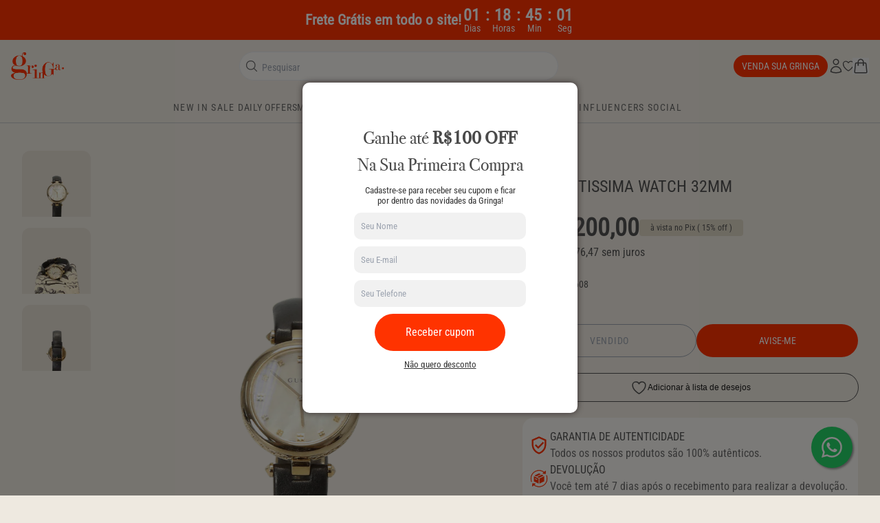

--- FILE ---
content_type: text/css
request_url: https://gringa.com.br/cdn/shop/t/377/assets/base-1799e056.css
body_size: 13689
content:
@import"https://fonts.googleapis.com/css2?family=Raleway:wght@300;400;700&family=Zilla+Slab:wght@300;400;500;700&display=swap";*,:before,:after{--tw-border-spacing-x: 0;--tw-border-spacing-y: 0;--tw-translate-x: 0;--tw-translate-y: 0;--tw-rotate: 0;--tw-skew-x: 0;--tw-skew-y: 0;--tw-scale-x: 1;--tw-scale-y: 1;--tw-pan-x: ;--tw-pan-y: ;--tw-pinch-zoom: ;--tw-scroll-snap-strictness: proximity;--tw-gradient-from-position: ;--tw-gradient-via-position: ;--tw-gradient-to-position: ;--tw-ordinal: ;--tw-slashed-zero: ;--tw-numeric-figure: ;--tw-numeric-spacing: ;--tw-numeric-fraction: ;--tw-ring-inset: ;--tw-ring-offset-width: 0px;--tw-ring-offset-color: #fff;--tw-ring-color: rgb(59 130 246 / .5);--tw-ring-offset-shadow: 0 0 #0000;--tw-ring-shadow: 0 0 #0000;--tw-shadow: 0 0 #0000;--tw-shadow-colored: 0 0 #0000;--tw-blur: ;--tw-brightness: ;--tw-contrast: ;--tw-grayscale: ;--tw-hue-rotate: ;--tw-invert: ;--tw-saturate: ;--tw-sepia: ;--tw-drop-shadow: ;--tw-backdrop-blur: ;--tw-backdrop-brightness: ;--tw-backdrop-contrast: ;--tw-backdrop-grayscale: ;--tw-backdrop-hue-rotate: ;--tw-backdrop-invert: ;--tw-backdrop-opacity: ;--tw-backdrop-saturate: ;--tw-backdrop-sepia: ;--tw-contain-size: ;--tw-contain-layout: ;--tw-contain-paint: ;--tw-contain-style: }::backdrop{--tw-border-spacing-x: 0;--tw-border-spacing-y: 0;--tw-translate-x: 0;--tw-translate-y: 0;--tw-rotate: 0;--tw-skew-x: 0;--tw-skew-y: 0;--tw-scale-x: 1;--tw-scale-y: 1;--tw-pan-x: ;--tw-pan-y: ;--tw-pinch-zoom: ;--tw-scroll-snap-strictness: proximity;--tw-gradient-from-position: ;--tw-gradient-via-position: ;--tw-gradient-to-position: ;--tw-ordinal: ;--tw-slashed-zero: ;--tw-numeric-figure: ;--tw-numeric-spacing: ;--tw-numeric-fraction: ;--tw-ring-inset: ;--tw-ring-offset-width: 0px;--tw-ring-offset-color: #fff;--tw-ring-color: rgb(59 130 246 / .5);--tw-ring-offset-shadow: 0 0 #0000;--tw-ring-shadow: 0 0 #0000;--tw-shadow: 0 0 #0000;--tw-shadow-colored: 0 0 #0000;--tw-blur: ;--tw-brightness: ;--tw-contrast: ;--tw-grayscale: ;--tw-hue-rotate: ;--tw-invert: ;--tw-saturate: ;--tw-sepia: ;--tw-drop-shadow: ;--tw-backdrop-blur: ;--tw-backdrop-brightness: ;--tw-backdrop-contrast: ;--tw-backdrop-grayscale: ;--tw-backdrop-hue-rotate: ;--tw-backdrop-invert: ;--tw-backdrop-opacity: ;--tw-backdrop-saturate: ;--tw-backdrop-sepia: ;--tw-contain-size: ;--tw-contain-layout: ;--tw-contain-paint: ;--tw-contain-style: }*,:before,:after{box-sizing:border-box;border-width:0;border-style:solid;border-color:#e5e7eb}:before,:after{--tw-content: ""}html,:host{line-height:1.5;-webkit-text-size-adjust:100%;-moz-tab-size:4;-o-tab-size:4;tab-size:4;font-family:Roboto Condensed,ui-sans-serif,system-ui,sans-serif,"Apple Color Emoji","Segoe UI Emoji",Segoe UI Symbol,"Noto Color Emoji";font-feature-settings:normal;font-variation-settings:normal;-webkit-tap-highlight-color:transparent}body{margin:0;line-height:inherit}hr{height:0;color:inherit;border-top-width:1px}abbr:where([title]){-webkit-text-decoration:underline dotted;text-decoration:underline dotted}h1,h2,h3,h4,h5,h6{font-size:inherit;font-weight:inherit}a{color:inherit;text-decoration:inherit}b,strong{font-weight:bolder}code,kbd,samp,pre{font-family:ui-monospace,SFMono-Regular,Menlo,Monaco,Consolas,Liberation Mono,Courier New,monospace;font-feature-settings:normal;font-variation-settings:normal;font-size:1em}small{font-size:80%}sub,sup{font-size:75%;line-height:0;position:relative;vertical-align:baseline}sub{bottom:-.25em}sup{top:-.5em}table{text-indent:0;border-color:inherit;border-collapse:collapse}button,input,optgroup,select,textarea{font-family:inherit;font-feature-settings:inherit;font-variation-settings:inherit;font-size:100%;font-weight:inherit;line-height:inherit;letter-spacing:inherit;color:inherit;margin:0;padding:0}button,select{text-transform:none}button,input:where([type=button]),input:where([type=reset]),input:where([type=submit]){-webkit-appearance:button;background-color:transparent;background-image:none}:-moz-focusring{outline:auto}:-moz-ui-invalid{box-shadow:none}progress{vertical-align:baseline}::-webkit-inner-spin-button,::-webkit-outer-spin-button{height:auto}[type=search]{-webkit-appearance:textfield;outline-offset:-2px}::-webkit-search-decoration{-webkit-appearance:none}::-webkit-file-upload-button{-webkit-appearance:button;font:inherit}summary{display:list-item}blockquote,dl,dd,h1,h2,h3,h4,h5,h6,hr,figure,p,pre{margin:0}fieldset{margin:0;padding:0}legend{padding:0}ol,ul,menu{list-style:none;margin:0;padding:0}dialog{padding:0}textarea{resize:vertical}input::-moz-placeholder,textarea::-moz-placeholder{opacity:1;color:#9ca3af}input::placeholder,textarea::placeholder{opacity:1;color:#9ca3af}button,[role=button]{cursor:pointer}:disabled{cursor:default}img,svg,video,canvas,audio,iframe,embed,object{display:block;vertical-align:middle}img,video{max-width:100%;height:auto}[hidden]{display:none}[type=text],input:where(:not([type])),[type=email],[type=url],[type=password],[type=number],[type=date],[type=datetime-local],[type=month],[type=search],[type=tel],[type=time],[type=week],[multiple],textarea,select{-webkit-appearance:none;-moz-appearance:none;appearance:none;background-color:#fff;border-color:#6b7280;border-width:1px;border-radius:0;padding:.5rem .75rem;font-size:1rem;line-height:1.5rem;--tw-shadow: 0 0 #0000}[type=text]:focus,input:where(:not([type])):focus,[type=email]:focus,[type=url]:focus,[type=password]:focus,[type=number]:focus,[type=date]:focus,[type=datetime-local]:focus,[type=month]:focus,[type=search]:focus,[type=tel]:focus,[type=time]:focus,[type=week]:focus,[multiple]:focus,textarea:focus,select:focus{outline:2px solid transparent;outline-offset:2px;--tw-ring-inset: var(--tw-empty, );--tw-ring-offset-width: 0px;--tw-ring-offset-color: #fff;--tw-ring-color: #2563eb;--tw-ring-offset-shadow: var(--tw-ring-inset) 0 0 0 var(--tw-ring-offset-width) var(--tw-ring-offset-color);--tw-ring-shadow: var(--tw-ring-inset) 0 0 0 calc(1px + var(--tw-ring-offset-width)) var(--tw-ring-color);box-shadow:var(--tw-ring-offset-shadow),var(--tw-ring-shadow),var(--tw-shadow);border-color:#2563eb}input::-moz-placeholder,textarea::-moz-placeholder{color:#6b7280;opacity:1}input::placeholder,textarea::placeholder{color:#6b7280;opacity:1}::-webkit-datetime-edit-fields-wrapper{padding:0}::-webkit-date-and-time-value{min-height:1.5em;text-align:inherit}::-webkit-datetime-edit{display:inline-flex}::-webkit-datetime-edit,::-webkit-datetime-edit-year-field,::-webkit-datetime-edit-month-field,::-webkit-datetime-edit-day-field,::-webkit-datetime-edit-hour-field,::-webkit-datetime-edit-minute-field,::-webkit-datetime-edit-second-field,::-webkit-datetime-edit-millisecond-field,::-webkit-datetime-edit-meridiem-field{padding-top:0;padding-bottom:0}select{background-image:url("data:image/svg+xml,%3csvg xmlns='http://www.w3.org/2000/svg' fill='none' viewBox='0 0 20 20'%3e%3cpath stroke='%236b7280' stroke-linecap='round' stroke-linejoin='round' stroke-width='1.5' d='M6 8l4 4 4-4'/%3e%3c/svg%3e");background-position:right .5rem center;background-repeat:no-repeat;background-size:1.5em 1.5em;padding-right:2.5rem;-webkit-print-color-adjust:exact;print-color-adjust:exact}[multiple],[size]:where(select:not([size="1"])){background-image:initial;background-position:initial;background-repeat:unset;background-size:initial;padding-right:.75rem;-webkit-print-color-adjust:unset;print-color-adjust:unset}[type=checkbox],[type=radio]{-webkit-appearance:none;-moz-appearance:none;appearance:none;padding:0;-webkit-print-color-adjust:exact;print-color-adjust:exact;display:inline-block;vertical-align:middle;background-origin:border-box;-webkit-user-select:none;-moz-user-select:none;user-select:none;flex-shrink:0;height:1rem;width:1rem;color:#2563eb;background-color:#fff;border-color:#6b7280;border-width:1px;--tw-shadow: 0 0 #0000}[type=checkbox]{border-radius:0}[type=radio]{border-radius:100%}[type=checkbox]:focus,[type=radio]:focus{outline:2px solid transparent;outline-offset:2px;--tw-ring-inset: var(--tw-empty, );--tw-ring-offset-width: 2px;--tw-ring-offset-color: #fff;--tw-ring-color: #2563eb;--tw-ring-offset-shadow: var(--tw-ring-inset) 0 0 0 var(--tw-ring-offset-width) var(--tw-ring-offset-color);--tw-ring-shadow: var(--tw-ring-inset) 0 0 0 calc(2px + var(--tw-ring-offset-width)) var(--tw-ring-color);box-shadow:var(--tw-ring-offset-shadow),var(--tw-ring-shadow),var(--tw-shadow)}[type=checkbox]:checked,[type=radio]:checked{border-color:transparent;background-color:currentColor;background-size:100% 100%;background-position:center;background-repeat:no-repeat}[type=checkbox]:checked{background-image:url("data:image/svg+xml,%3csvg viewBox='0 0 16 16' fill='white' xmlns='http://www.w3.org/2000/svg'%3e%3cpath d='M12.207 4.793a1 1 0 010 1.414l-5 5a1 1 0 01-1.414 0l-2-2a1 1 0 011.414-1.414L6.5 9.086l4.293-4.293a1 1 0 011.414 0z'/%3e%3c/svg%3e")}@media (forced-colors: active){[type=checkbox]:checked{-webkit-appearance:auto;-moz-appearance:auto;appearance:auto}}[type=radio]:checked{background-image:url("data:image/svg+xml,%3csvg viewBox='0 0 16 16' fill='white' xmlns='http://www.w3.org/2000/svg'%3e%3ccircle cx='8' cy='8' r='3'/%3e%3c/svg%3e")}@media (forced-colors: active){[type=radio]:checked{-webkit-appearance:auto;-moz-appearance:auto;appearance:auto}}[type=checkbox]:checked:hover,[type=checkbox]:checked:focus,[type=radio]:checked:hover,[type=radio]:checked:focus{border-color:transparent;background-color:currentColor}[type=checkbox]:indeterminate{background-image:url("data:image/svg+xml,%3csvg xmlns='http://www.w3.org/2000/svg' fill='none' viewBox='0 0 16 16'%3e%3cpath stroke='white' stroke-linecap='round' stroke-linejoin='round' stroke-width='2' d='M4 8h8'/%3e%3c/svg%3e");border-color:transparent;background-color:currentColor;background-size:100% 100%;background-position:center;background-repeat:no-repeat}@media (forced-colors: active){[type=checkbox]:indeterminate{-webkit-appearance:auto;-moz-appearance:auto;appearance:auto}}[type=checkbox]:indeterminate:hover,[type=checkbox]:indeterminate:focus{border-color:transparent;background-color:currentColor}[type=file]{background:unset;border-color:inherit;border-width:0;border-radius:0;padding:0;font-size:unset;line-height:inherit}[type=file]:focus{outline:1px solid ButtonText;outline:1px auto -webkit-focus-ring-color}.container{width:100%}@media (min-width: 640px){.container{max-width:640px}}@media (min-width: 768px){.container{max-width:768px}}@media (min-width: 1024px){.container{max-width:1024px}}@media (min-width: 1280px){.container{max-width:1280px}}@media (min-width: 1440px){.container{max-width:1440px}}@media (min-width: 1920px){.container{max-width:1920px}}.prose{color:var(--tw-prose-body);max-width:65ch}.prose :where(p):not(:where([class~=not-prose],[class~=not-prose] *)){margin-top:1.25em;margin-bottom:1.25em}.prose :where([class~=lead]):not(:where([class~=not-prose],[class~=not-prose] *)){color:var(--tw-prose-lead);font-size:1.25em;line-height:1.6;margin-top:1.2em;margin-bottom:1.2em}.prose :where(a):not(:where([class~=not-prose],[class~=not-prose] *)){color:var(--tw-prose-links);text-decoration:underline;font-weight:500}.prose :where(strong):not(:where([class~=not-prose],[class~=not-prose] *)){color:var(--tw-prose-bold);font-weight:600}.prose :where(a strong):not(:where([class~=not-prose],[class~=not-prose] *)){color:inherit}.prose :where(blockquote strong):not(:where([class~=not-prose],[class~=not-prose] *)){color:inherit}.prose :where(thead th strong):not(:where([class~=not-prose],[class~=not-prose] *)){color:inherit}.prose :where(ol):not(:where([class~=not-prose],[class~=not-prose] *)){list-style-type:decimal;margin-top:1.25em;margin-bottom:1.25em;padding-inline-start:1.625em}.prose :where(ol[type=A]):not(:where([class~=not-prose],[class~=not-prose] *)){list-style-type:upper-alpha}.prose :where(ol[type=a]):not(:where([class~=not-prose],[class~=not-prose] *)){list-style-type:lower-alpha}.prose :where(ol[type=A s]):not(:where([class~=not-prose],[class~=not-prose] *)){list-style-type:upper-alpha}.prose :where(ol[type=a s]):not(:where([class~=not-prose],[class~=not-prose] *)){list-style-type:lower-alpha}.prose :where(ol[type=I]):not(:where([class~=not-prose],[class~=not-prose] *)){list-style-type:upper-roman}.prose :where(ol[type=i]):not(:where([class~=not-prose],[class~=not-prose] *)){list-style-type:lower-roman}.prose :where(ol[type=I s]):not(:where([class~=not-prose],[class~=not-prose] *)){list-style-type:upper-roman}.prose :where(ol[type=i s]):not(:where([class~=not-prose],[class~=not-prose] *)){list-style-type:lower-roman}.prose :where(ol[type="1"]):not(:where([class~=not-prose],[class~=not-prose] *)){list-style-type:decimal}.prose :where(ul):not(:where([class~=not-prose],[class~=not-prose] *)){list-style-type:disc;margin-top:1.25em;margin-bottom:1.25em;padding-inline-start:1.625em}.prose :where(ol>li):not(:where([class~=not-prose],[class~=not-prose] *))::marker{font-weight:400;color:var(--tw-prose-counters)}.prose :where(ul>li):not(:where([class~=not-prose],[class~=not-prose] *))::marker{color:var(--tw-prose-bullets)}.prose :where(dt):not(:where([class~=not-prose],[class~=not-prose] *)){color:var(--tw-prose-headings);font-weight:600;margin-top:1.25em}.prose :where(hr):not(:where([class~=not-prose],[class~=not-prose] *)){border-color:var(--tw-prose-hr);border-top-width:1px;margin-top:3em;margin-bottom:3em}.prose :where(blockquote):not(:where([class~=not-prose],[class~=not-prose] *)){font-weight:500;font-style:italic;color:var(--tw-prose-quotes);border-inline-start-width:.25rem;border-inline-start-color:var(--tw-prose-quote-borders);quotes:"“""”""‘""’";margin-top:1.6em;margin-bottom:1.6em;padding-inline-start:1em}.prose :where(blockquote p:first-of-type):not(:where([class~=not-prose],[class~=not-prose] *)):before{content:open-quote}.prose :where(blockquote p:last-of-type):not(:where([class~=not-prose],[class~=not-prose] *)):after{content:close-quote}.prose :where(h1):not(:where([class~=not-prose],[class~=not-prose] *)){color:var(--tw-prose-headings);font-weight:800;font-size:2.25em;margin-top:0;margin-bottom:.8888889em;line-height:1.1111111}.prose :where(h1 strong):not(:where([class~=not-prose],[class~=not-prose] *)){font-weight:900;color:inherit}.prose :where(h2):not(:where([class~=not-prose],[class~=not-prose] *)){color:var(--tw-prose-headings);font-weight:700;font-size:1.5em;margin-top:2em;margin-bottom:1em;line-height:1.3333333}.prose :where(h2 strong):not(:where([class~=not-prose],[class~=not-prose] *)){font-weight:800;color:inherit}.prose :where(h3):not(:where([class~=not-prose],[class~=not-prose] *)){color:var(--tw-prose-headings);font-weight:600;font-size:1.25em;margin-top:1.6em;margin-bottom:.6em;line-height:1.6}.prose :where(h3 strong):not(:where([class~=not-prose],[class~=not-prose] *)){font-weight:700;color:inherit}.prose :where(h4):not(:where([class~=not-prose],[class~=not-prose] *)){color:var(--tw-prose-headings);font-weight:600;margin-top:1.5em;margin-bottom:.5em;line-height:1.5}.prose :where(h4 strong):not(:where([class~=not-prose],[class~=not-prose] *)){font-weight:700;color:inherit}.prose :where(img):not(:where([class~=not-prose],[class~=not-prose] *)){margin-top:2em;margin-bottom:2em}.prose :where(picture):not(:where([class~=not-prose],[class~=not-prose] *)){display:block;margin-top:2em;margin-bottom:2em}.prose :where(video):not(:where([class~=not-prose],[class~=not-prose] *)){margin-top:2em;margin-bottom:2em}.prose :where(kbd):not(:where([class~=not-prose],[class~=not-prose] *)){font-weight:500;font-family:inherit;color:var(--tw-prose-kbd);box-shadow:0 0 0 1px rgb(var(--tw-prose-kbd-shadows) / 10%),0 3px 0 rgb(var(--tw-prose-kbd-shadows) / 10%);font-size:.875em;border-radius:.3125rem;padding-top:.1875em;padding-inline-end:.375em;padding-bottom:.1875em;padding-inline-start:.375em}.prose :where(code):not(:where([class~=not-prose],[class~=not-prose] *)){color:var(--tw-prose-code);font-weight:600;font-size:.875em}.prose :where(code):not(:where([class~=not-prose],[class~=not-prose] *)):before{content:"`"}.prose :where(code):not(:where([class~=not-prose],[class~=not-prose] *)):after{content:"`"}.prose :where(a code):not(:where([class~=not-prose],[class~=not-prose] *)){color:inherit}.prose :where(h1 code):not(:where([class~=not-prose],[class~=not-prose] *)){color:inherit}.prose :where(h2 code):not(:where([class~=not-prose],[class~=not-prose] *)){color:inherit;font-size:.875em}.prose :where(h3 code):not(:where([class~=not-prose],[class~=not-prose] *)){color:inherit;font-size:.9em}.prose :where(h4 code):not(:where([class~=not-prose],[class~=not-prose] *)){color:inherit}.prose :where(blockquote code):not(:where([class~=not-prose],[class~=not-prose] *)){color:inherit}.prose :where(thead th code):not(:where([class~=not-prose],[class~=not-prose] *)){color:inherit}.prose :where(pre):not(:where([class~=not-prose],[class~=not-prose] *)){color:var(--tw-prose-pre-code);background-color:var(--tw-prose-pre-bg);overflow-x:auto;font-weight:400;font-size:.875em;line-height:1.7142857;margin-top:1.7142857em;margin-bottom:1.7142857em;border-radius:.375rem;padding-top:.8571429em;padding-inline-end:1.1428571em;padding-bottom:.8571429em;padding-inline-start:1.1428571em}.prose :where(pre code):not(:where([class~=not-prose],[class~=not-prose] *)){background-color:transparent;border-width:0;border-radius:0;padding:0;font-weight:inherit;color:inherit;font-size:inherit;font-family:inherit;line-height:inherit}.prose :where(pre code):not(:where([class~=not-prose],[class~=not-prose] *)):before{content:none}.prose :where(pre code):not(:where([class~=not-prose],[class~=not-prose] *)):after{content:none}.prose :where(table):not(:where([class~=not-prose],[class~=not-prose] *)){width:100%;table-layout:auto;margin-top:2em;margin-bottom:2em;font-size:.875em;line-height:1.7142857}.prose :where(thead):not(:where([class~=not-prose],[class~=not-prose] *)){border-bottom-width:1px;border-bottom-color:var(--tw-prose-th-borders)}.prose :where(thead th):not(:where([class~=not-prose],[class~=not-prose] *)){color:var(--tw-prose-headings);font-weight:600;vertical-align:bottom;padding-inline-end:.5714286em;padding-bottom:.5714286em;padding-inline-start:.5714286em}.prose :where(tbody tr):not(:where([class~=not-prose],[class~=not-prose] *)){border-bottom-width:1px;border-bottom-color:var(--tw-prose-td-borders)}.prose :where(tbody tr:last-child):not(:where([class~=not-prose],[class~=not-prose] *)){border-bottom-width:0}.prose :where(tbody td):not(:where([class~=not-prose],[class~=not-prose] *)){vertical-align:baseline}.prose :where(tfoot):not(:where([class~=not-prose],[class~=not-prose] *)){border-top-width:1px;border-top-color:var(--tw-prose-th-borders)}.prose :where(tfoot td):not(:where([class~=not-prose],[class~=not-prose] *)){vertical-align:top}.prose :where(th,td):not(:where([class~=not-prose],[class~=not-prose] *)){text-align:start}.prose :where(figure>*):not(:where([class~=not-prose],[class~=not-prose] *)){margin-top:0;margin-bottom:0}.prose :where(figcaption):not(:where([class~=not-prose],[class~=not-prose] *)){color:var(--tw-prose-captions);font-size:.875em;line-height:1.4285714;margin-top:.8571429em}.prose{--tw-prose-body: #374151;--tw-prose-headings: #111827;--tw-prose-lead: #4b5563;--tw-prose-links: #111827;--tw-prose-bold: #111827;--tw-prose-counters: #6b7280;--tw-prose-bullets: #d1d5db;--tw-prose-hr: #e5e7eb;--tw-prose-quotes: #111827;--tw-prose-quote-borders: #e5e7eb;--tw-prose-captions: #6b7280;--tw-prose-kbd: #111827;--tw-prose-kbd-shadows: 17 24 39;--tw-prose-code: #111827;--tw-prose-pre-code: #e5e7eb;--tw-prose-pre-bg: #1f2937;--tw-prose-th-borders: #d1d5db;--tw-prose-td-borders: #e5e7eb;--tw-prose-invert-body: #d1d5db;--tw-prose-invert-headings: #fff;--tw-prose-invert-lead: #9ca3af;--tw-prose-invert-links: #fff;--tw-prose-invert-bold: #fff;--tw-prose-invert-counters: #9ca3af;--tw-prose-invert-bullets: #4b5563;--tw-prose-invert-hr: #374151;--tw-prose-invert-quotes: #f3f4f6;--tw-prose-invert-quote-borders: #374151;--tw-prose-invert-captions: #9ca3af;--tw-prose-invert-kbd: #fff;--tw-prose-invert-kbd-shadows: 255 255 255;--tw-prose-invert-code: #fff;--tw-prose-invert-pre-code: #d1d5db;--tw-prose-invert-pre-bg: rgb(0 0 0 / 50%);--tw-prose-invert-th-borders: #4b5563;--tw-prose-invert-td-borders: #374151;font-size:1rem;line-height:1.75}.prose :where(picture>img):not(:where([class~=not-prose],[class~=not-prose] *)){margin-top:0;margin-bottom:0}.prose :where(li):not(:where([class~=not-prose],[class~=not-prose] *)){margin-top:.5em;margin-bottom:.5em}.prose :where(ol>li):not(:where([class~=not-prose],[class~=not-prose] *)){padding-inline-start:.375em}.prose :where(ul>li):not(:where([class~=not-prose],[class~=not-prose] *)){padding-inline-start:.375em}.prose :where(.prose>ul>li p):not(:where([class~=not-prose],[class~=not-prose] *)){margin-top:.75em;margin-bottom:.75em}.prose :where(.prose>ul>li>p:first-child):not(:where([class~=not-prose],[class~=not-prose] *)){margin-top:1.25em}.prose :where(.prose>ul>li>p:last-child):not(:where([class~=not-prose],[class~=not-prose] *)){margin-bottom:1.25em}.prose :where(.prose>ol>li>p:first-child):not(:where([class~=not-prose],[class~=not-prose] *)){margin-top:1.25em}.prose :where(.prose>ol>li>p:last-child):not(:where([class~=not-prose],[class~=not-prose] *)){margin-bottom:1.25em}.prose :where(ul ul,ul ol,ol ul,ol ol):not(:where([class~=not-prose],[class~=not-prose] *)){margin-top:.75em;margin-bottom:.75em}.prose :where(dl):not(:where([class~=not-prose],[class~=not-prose] *)){margin-top:1.25em;margin-bottom:1.25em}.prose :where(dd):not(:where([class~=not-prose],[class~=not-prose] *)){margin-top:.5em;padding-inline-start:1.625em}.prose :where(hr+*):not(:where([class~=not-prose],[class~=not-prose] *)){margin-top:0}.prose :where(h2+*):not(:where([class~=not-prose],[class~=not-prose] *)){margin-top:0}.prose :where(h3+*):not(:where([class~=not-prose],[class~=not-prose] *)){margin-top:0}.prose :where(h4+*):not(:where([class~=not-prose],[class~=not-prose] *)){margin-top:0}.prose :where(thead th:first-child):not(:where([class~=not-prose],[class~=not-prose] *)){padding-inline-start:0}.prose :where(thead th:last-child):not(:where([class~=not-prose],[class~=not-prose] *)){padding-inline-end:0}.prose :where(tbody td,tfoot td):not(:where([class~=not-prose],[class~=not-prose] *)){padding-top:.5714286em;padding-inline-end:.5714286em;padding-bottom:.5714286em;padding-inline-start:.5714286em}.prose :where(tbody td:first-child,tfoot td:first-child):not(:where([class~=not-prose],[class~=not-prose] *)){padding-inline-start:0}.prose :where(tbody td:last-child,tfoot td:last-child):not(:where([class~=not-prose],[class~=not-prose] *)){padding-inline-end:0}.prose :where(figure):not(:where([class~=not-prose],[class~=not-prose] *)){margin-top:2em;margin-bottom:2em}.prose :where(.prose>:first-child):not(:where([class~=not-prose],[class~=not-prose] *)){margin-top:0}.prose :where(.prose>:last-child):not(:where([class~=not-prose],[class~=not-prose] *)){margin-bottom:0}.wrapper{margin-left:auto;margin-right:auto;padding-left:1rem;padding-right:1rem}@media (min-width: 768px){.wrapper{max-width:1920px;padding-left:2rem;padding-right:2rem}}.section{padding-top:2rem;padding-bottom:2rem}@media (min-width: 768px){.section{padding-top:4rem;padding-bottom:4rem}}.button{display:inline-flex;align-items:center;justify-content:center;gap:.25rem;--tw-border-opacity: 1;border-color:rgb(0 0 0 / var(--tw-border-opacity));--tw-bg-opacity: 1;background-color:rgb(0 0 0 / var(--tw-bg-opacity));padding:.75rem 1.5rem;font-size:14px;font-weight:600;line-height:1.375rem;--tw-text-opacity: 1;color:rgb(255 255 255 / var(--tw-text-opacity));border-radius:0;border-width:1px;transition-property:color,background-color,border-color,text-decoration-color,fill,stroke;transition-timing-function:cubic-bezier(.4,0,.2,1);transition-duration:.3s}.button:hover{border-color:transparent;--tw-bg-opacity: .8}.button:focus-visible{outline-style:solid;outline-width:2px;outline-offset:2px;outline-color:#000}.button:disabled{cursor:not-allowed;--tw-border-opacity: 1;border-color:rgb(209 213 219 / var(--tw-border-opacity));--tw-bg-opacity: 1;background-color:rgb(209 213 219 / var(--tw-bg-opacity));--tw-text-opacity: 1;color:rgb(156 163 175 / var(--tw-text-opacity))}.button>svg{height:1.25rem;width:1.25rem}@media (min-width: 768px){.button>svg{height:1.5rem;width:1.5rem}}.button-power{--tw-border-opacity: 1;border-color:rgb(255 51 0 / var(--tw-border-opacity));--tw-bg-opacity: 1;background-color:rgb(255 51 0 / var(--tw-bg-opacity))}.button-power:focus-visible{outline-color:#f30}.button-power.button-outline{--tw-border-opacity: 1;border-color:rgb(255 51 0 / var(--tw-border-opacity));--tw-text-opacity: 1;color:rgb(255 51 0 / var(--tw-text-opacity))}.button-power.button-link{--tw-text-opacity: 1;color:rgb(255 51 0 / var(--tw-text-opacity));text-decoration-line:underline}.button-power.button-ghost{--tw-text-opacity: 1;color:rgb(255 51 0 / var(--tw-text-opacity))}.button-asfalto{--tw-border-opacity: 1;border-color:rgb(83 83 83 / var(--tw-border-opacity));--tw-bg-opacity: 1;background-color:rgb(83 83 83 / var(--tw-bg-opacity))}.button-asfalto:focus-visible{outline-color:#535353}.button-asfalto.button-outline{--tw-border-opacity: 1;border-color:rgb(83 83 83 / var(--tw-border-opacity));--tw-text-opacity: 1;color:rgb(83 83 83 / var(--tw-text-opacity))}.button-asfalto.button-link{--tw-text-opacity: 1;color:rgb(83 83 83 / var(--tw-text-opacity));text-decoration-line:underline}.button-asfalto.button-ghost{--tw-text-opacity: 1;color:rgb(83 83 83 / var(--tw-text-opacity))}.button-concreto{--tw-border-opacity: 1;border-color:rgb(106 106 106 / var(--tw-border-opacity));--tw-bg-opacity: 1;background-color:rgb(106 106 106 / var(--tw-bg-opacity))}.button-concreto:focus-visible{outline-color:#6a6a6a}.button-concreto.button-outline{--tw-border-opacity: 1;border-color:rgb(106 106 106 / var(--tw-border-opacity));--tw-text-opacity: 1;color:rgb(106 106 106 / var(--tw-text-opacity))}.button-concreto.button-link{--tw-text-opacity: 1;color:rgb(106 106 106 / var(--tw-text-opacity));text-decoration-line:underline}.button-concreto.button-ghost{--tw-text-opacity: 1;color:rgb(106 106 106 / var(--tw-text-opacity))}.button-off{--tw-border-opacity: 1;border-color:rgb(247 245 241 / var(--tw-border-opacity));--tw-bg-opacity: 1;background-color:rgb(247 245 241 / var(--tw-bg-opacity))}.button-off:focus-visible{outline-color:#f7f5f1}.button-off.button-outline{--tw-border-opacity: 1;border-color:rgb(247 245 241 / var(--tw-border-opacity));--tw-text-opacity: 1;color:rgb(247 245 241 / var(--tw-text-opacity))}.button-off.button-link{--tw-text-opacity: 1;color:rgb(247 245 241 / var(--tw-text-opacity));text-decoration-line:underline}.button-off.button-ghost{--tw-text-opacity: 1;color:rgb(247 245 241 / var(--tw-text-opacity))}.button-cafecomleite{--tw-border-opacity: 1;border-color:rgb(203 193 167 / var(--tw-border-opacity));--tw-bg-opacity: 1;background-color:rgb(203 193 167 / var(--tw-bg-opacity))}.button-cafecomleite:focus-visible{outline-color:#cbc1a7}.button-cafecomleite.button-outline{--tw-border-opacity: 1;border-color:rgb(203 193 167 / var(--tw-border-opacity));--tw-text-opacity: 1;color:rgb(203 193 167 / var(--tw-text-opacity))}.button-cafecomleite.button-link{--tw-text-opacity: 1;color:rgb(203 193 167 / var(--tw-text-opacity));text-decoration-line:underline}.button-cafecomleite.button-ghost{--tw-text-opacity: 1;color:rgb(203 193 167 / var(--tw-text-opacity))}.button-areia{--tw-border-opacity: 1;border-color:rgb(238 233 224 / var(--tw-border-opacity));--tw-bg-opacity: 1;background-color:rgb(238 233 224 / var(--tw-bg-opacity))}.button-areia:focus-visible{outline-color:#eee9e0}.button-areia.button-outline{--tw-border-opacity: 1;border-color:rgb(238 233 224 / var(--tw-border-opacity));--tw-text-opacity: 1;color:rgb(238 233 224 / var(--tw-text-opacity))}.button-areia.button-link{--tw-text-opacity: 1;color:rgb(238 233 224 / var(--tw-text-opacity));text-decoration-line:underline}.button-areia.button-ghost{--tw-text-opacity: 1;color:rgb(238 233 224 / var(--tw-text-opacity))}.button-primary{--tw-border-opacity: 1;border-color:rgb(255 51 0 / var(--tw-border-opacity));--tw-bg-opacity: 1;background-color:rgb(255 51 0 / var(--tw-bg-opacity))}.button-primary:focus-visible{outline-color:#f30}.button-primary.button-outline{--tw-border-opacity: 1;border-color:rgb(255 51 0 / var(--tw-border-opacity));--tw-text-opacity: 1;color:rgb(255 51 0 / var(--tw-text-opacity))}.button-primary.button-link{--tw-text-opacity: 1;color:rgb(255 51 0 / var(--tw-text-opacity));text-decoration-line:underline}.button-primary.button-ghost{--tw-text-opacity: 1;color:rgb(255 51 0 / var(--tw-text-opacity))}.button-secondary{--tw-border-opacity: 1;border-color:rgb(238 233 224 / var(--tw-border-opacity));--tw-bg-opacity: 1;background-color:rgb(238 233 224 / var(--tw-bg-opacity))}.button-secondary:focus-visible{outline-color:#eee9e0}.button-secondary.button-outline{--tw-border-opacity: 1;border-color:rgb(238 233 224 / var(--tw-border-opacity));--tw-text-opacity: 1;color:rgb(238 233 224 / var(--tw-text-opacity))}.button-secondary.button-link{--tw-text-opacity: 1;color:rgb(238 233 224 / var(--tw-text-opacity));text-decoration-line:underline}.button-secondary.button-ghost{--tw-text-opacity: 1;color:rgb(238 233 224 / var(--tw-text-opacity))}.button-accent{--tw-border-opacity: 1;border-color:rgb(212 44 2 / var(--tw-border-opacity));--tw-bg-opacity: 1;background-color:rgb(212 44 2 / var(--tw-bg-opacity))}.button-accent:focus-visible{outline-color:#d42c02}.button-accent.button-outline{--tw-border-opacity: 1;border-color:rgb(212 44 2 / var(--tw-border-opacity));--tw-text-opacity: 1;color:rgb(212 44 2 / var(--tw-text-opacity))}.button-accent.button-link{--tw-text-opacity: 1;color:rgb(212 44 2 / var(--tw-text-opacity));text-decoration-line:underline}.button-accent.button-ghost{--tw-text-opacity: 1;color:rgb(212 44 2 / var(--tw-text-opacity))}.button-tertiary{--tw-border-opacity: 1;border-color:rgb(249 115 22 / var(--tw-border-opacity));--tw-bg-opacity: 1;background-color:rgb(249 115 22 / var(--tw-bg-opacity))}.button-tertiary:focus-visible{outline-color:#f97316}.button-tertiary.button-outline{--tw-border-opacity: 1;border-color:rgb(249 115 22 / var(--tw-border-opacity));--tw-text-opacity: 1;color:rgb(249 115 22 / var(--tw-text-opacity))}.button-tertiary.button-link{--tw-text-opacity: 1;color:rgb(249 115 22 / var(--tw-text-opacity));text-decoration-line:underline}.button-tertiary.button-ghost{--tw-text-opacity: 1;color:rgb(249 115 22 / var(--tw-text-opacity))}.button-white{--tw-border-opacity: 1;border-color:rgb(255 255 255 / var(--tw-border-opacity));--tw-bg-opacity: 1;background-color:rgb(255 255 255 / var(--tw-bg-opacity));--tw-text-opacity: 1;color:rgb(0 0 0 / var(--tw-text-opacity))}.button-white:focus-visible{outline-color:#fff}.button-white.button-outline{--tw-border-opacity: 1;border-color:rgb(255 255 255 / var(--tw-border-opacity));--tw-text-opacity: 1;color:rgb(255 255 255 / var(--tw-text-opacity))}.button-white.button-link{--tw-text-opacity: 1;color:rgb(255 255 255 / var(--tw-text-opacity));text-decoration-line:underline}.button-white.button-ghost{--tw-text-opacity: 1;color:rgb(255 255 255 / var(--tw-text-opacity))}.button-neutral.button-outline{--tw-border-opacity: 1;border-color:rgb(75 85 99 / var(--tw-border-opacity));--tw-text-opacity: 1;color:rgb(75 85 99 / var(--tw-text-opacity))}.button-neutral.button-link{--tw-text-opacity: 1;color:rgb(75 85 99 / var(--tw-text-opacity));text-decoration-line:underline}.button-neutral.button-ghost{--tw-text-opacity: 1;color:rgb(75 85 99 / var(--tw-text-opacity))}.button-outline{border-color:currentColor;background-color:transparent;color:currentColor}.button-outline:hover{--tw-border-opacity: .5}.button-link{border-color:transparent;background-color:transparent;color:currentColor;text-decoration-line:underline}.button-link:hover{--tw-text-opacity: .8}.button-ghost{border-color:transparent;background-color:transparent;color:currentColor}.button-ghost:hover{--tw-text-opacity: .8}.button-icon{height:2.25rem;width:2.25rem;--tw-border-opacity: 1;border-color:rgb(0 0 0 / var(--tw-border-opacity));--tw-bg-opacity: 1;background-color:rgb(0 0 0 / var(--tw-bg-opacity));padding:.5rem;--tw-text-opacity: 1;color:rgb(255 255 255 / var(--tw-text-opacity))}@media (min-width: 768px){.button-icon{height:3rem;width:3rem;padding:.75rem}}.button-icon{border-radius:0;border-width:1px;transition-property:color,background-color,border-color,text-decoration-color,fill,stroke;transition-timing-function:cubic-bezier(.4,0,.2,1);transition-duration:.3s}.button-icon:hover{border-color:transparent;--tw-bg-opacity: .8}.button-icon:focus-visible{outline-style:solid;outline-width:1px;outline-offset:2px;outline-color:#000}.button-icon-power{--tw-border-opacity: 1;border-color:rgb(255 51 0 / var(--tw-border-opacity));--tw-bg-opacity: 1;background-color:rgb(255 51 0 / var(--tw-bg-opacity))}.button-icon-power:focus-visible{outline-color:#f30}.button-icon-power.button-icon-outline{--tw-border-opacity: 1;border-color:rgb(255 51 0 / var(--tw-border-opacity));--tw-text-opacity: 1;color:rgb(255 51 0 / var(--tw-text-opacity))}.button-icon-power.button-icon-ghost{border-color:transparent;background-color:transparent;--tw-text-opacity: 1;color:rgb(255 51 0 / var(--tw-text-opacity))}.button-icon-asfalto{--tw-border-opacity: 1;border-color:rgb(83 83 83 / var(--tw-border-opacity));--tw-bg-opacity: 1;background-color:rgb(83 83 83 / var(--tw-bg-opacity))}.button-icon-asfalto:focus-visible{outline-color:#535353}.button-icon-asfalto.button-icon-outline{--tw-border-opacity: 1;border-color:rgb(83 83 83 / var(--tw-border-opacity));--tw-text-opacity: 1;color:rgb(83 83 83 / var(--tw-text-opacity))}.button-icon-asfalto.button-icon-ghost{border-color:transparent;background-color:transparent;--tw-text-opacity: 1;color:rgb(83 83 83 / var(--tw-text-opacity))}.button-icon-concreto{--tw-border-opacity: 1;border-color:rgb(106 106 106 / var(--tw-border-opacity));--tw-bg-opacity: 1;background-color:rgb(106 106 106 / var(--tw-bg-opacity))}.button-icon-concreto:focus-visible{outline-color:#6a6a6a}.button-icon-concreto.button-icon-outline{--tw-border-opacity: 1;border-color:rgb(106 106 106 / var(--tw-border-opacity));--tw-text-opacity: 1;color:rgb(106 106 106 / var(--tw-text-opacity))}.button-icon-concreto.button-icon-ghost{border-color:transparent;background-color:transparent;--tw-text-opacity: 1;color:rgb(106 106 106 / var(--tw-text-opacity))}.button-icon-off{--tw-border-opacity: 1;border-color:rgb(247 245 241 / var(--tw-border-opacity));--tw-bg-opacity: 1;background-color:rgb(247 245 241 / var(--tw-bg-opacity))}.button-icon-off:focus-visible{outline-color:#f7f5f1}.button-icon-off.button-icon-outline{--tw-border-opacity: 1;border-color:rgb(247 245 241 / var(--tw-border-opacity));--tw-text-opacity: 1;color:rgb(247 245 241 / var(--tw-text-opacity))}.button-icon-off.button-icon-ghost{border-color:transparent;background-color:transparent;--tw-text-opacity: 1;color:rgb(247 245 241 / var(--tw-text-opacity))}.button-icon-cafecomleite{--tw-border-opacity: 1;border-color:rgb(203 193 167 / var(--tw-border-opacity));--tw-bg-opacity: 1;background-color:rgb(203 193 167 / var(--tw-bg-opacity))}.button-icon-cafecomleite:focus-visible{outline-color:#cbc1a7}.button-icon-cafecomleite.button-icon-outline{--tw-border-opacity: 1;border-color:rgb(203 193 167 / var(--tw-border-opacity));--tw-text-opacity: 1;color:rgb(203 193 167 / var(--tw-text-opacity))}.button-icon-cafecomleite.button-icon-ghost{border-color:transparent;background-color:transparent;--tw-text-opacity: 1;color:rgb(203 193 167 / var(--tw-text-opacity))}.button-icon-areia{--tw-border-opacity: 1;border-color:rgb(238 233 224 / var(--tw-border-opacity));--tw-bg-opacity: 1;background-color:rgb(238 233 224 / var(--tw-bg-opacity))}.button-icon-areia:focus-visible{outline-color:#eee9e0}.button-icon-areia.button-icon-outline{--tw-border-opacity: 1;border-color:rgb(238 233 224 / var(--tw-border-opacity));--tw-text-opacity: 1;color:rgb(238 233 224 / var(--tw-text-opacity))}.button-icon-areia.button-icon-ghost{border-color:transparent;background-color:transparent;--tw-text-opacity: 1;color:rgb(238 233 224 / var(--tw-text-opacity))}.button-icon-primary{--tw-border-opacity: 1;border-color:rgb(255 51 0 / var(--tw-border-opacity));--tw-bg-opacity: 1;background-color:rgb(255 51 0 / var(--tw-bg-opacity))}.button-icon-primary:focus-visible{outline-color:#f30}.button-icon-primary.button-icon-outline{--tw-border-opacity: 1;border-color:rgb(255 51 0 / var(--tw-border-opacity));--tw-text-opacity: 1;color:rgb(255 51 0 / var(--tw-text-opacity))}.button-icon-primary.button-icon-ghost{border-color:transparent;background-color:transparent;--tw-text-opacity: 1;color:rgb(255 51 0 / var(--tw-text-opacity))}.button-icon-secondary{--tw-border-opacity: 1;border-color:rgb(238 233 224 / var(--tw-border-opacity));--tw-bg-opacity: 1;background-color:rgb(238 233 224 / var(--tw-bg-opacity))}.button-icon-secondary:focus-visible{outline-color:#eee9e0}.button-icon-secondary.button-icon-outline{--tw-border-opacity: 1;border-color:rgb(238 233 224 / var(--tw-border-opacity));--tw-text-opacity: 1;color:rgb(238 233 224 / var(--tw-text-opacity))}.button-icon-secondary.button-icon-ghost{border-color:transparent;background-color:transparent;--tw-text-opacity: 1;color:rgb(238 233 224 / var(--tw-text-opacity))}.button-icon-accent{--tw-border-opacity: 1;border-color:rgb(212 44 2 / var(--tw-border-opacity));--tw-bg-opacity: 1;background-color:rgb(212 44 2 / var(--tw-bg-opacity))}.button-icon-accent:focus-visible{outline-color:#d42c02}.button-icon-accent.button-icon-outline{--tw-border-opacity: 1;border-color:rgb(212 44 2 / var(--tw-border-opacity));--tw-text-opacity: 1;color:rgb(212 44 2 / var(--tw-text-opacity))}.button-icon-accent.button-icon-ghost{border-color:transparent;background-color:transparent;--tw-text-opacity: 1;color:rgb(212 44 2 / var(--tw-text-opacity))}.button-icon-tertiary{--tw-border-opacity: 1;border-color:rgb(249 115 22 / var(--tw-border-opacity));--tw-bg-opacity: 1;background-color:rgb(249 115 22 / var(--tw-bg-opacity))}.button-icon-tertiary:focus-visible{outline-color:#f97316}.button-icon-tertiary.button-icon-outline{--tw-border-opacity: 1;border-color:rgb(249 115 22 / var(--tw-border-opacity));--tw-text-opacity: 1;color:rgb(249 115 22 / var(--tw-text-opacity))}.button-icon-tertiary.button-icon-ghost{border-color:transparent;background-color:transparent;--tw-text-opacity: 1;color:rgb(249 115 22 / var(--tw-text-opacity))}.button-icon-white{--tw-border-opacity: 1;border-color:rgb(255 255 255 / var(--tw-border-opacity));--tw-bg-opacity: 1;background-color:rgb(255 255 255 / var(--tw-bg-opacity));--tw-text-opacity: 1;color:rgb(0 0 0 / var(--tw-text-opacity))}.button-icon-white:focus-visible{outline-color:#fff}.button-icon-white.button-icon-outline{--tw-border-opacity: 1;border-color:rgb(255 255 255 / var(--tw-border-opacity));--tw-text-opacity: 1;color:rgb(255 255 255 / var(--tw-text-opacity))}.button-icon-white.button-icon-ghost{border-color:transparent;background-color:transparent;--tw-text-opacity: 1;color:rgb(255 255 255 / var(--tw-text-opacity))}.button-icon-outline{border-color:currentColor;background-color:transparent;color:currentColor}.button-icon-outline:hover{--tw-border-opacity: .5}.button-icon-ghost{border-color:transparent;background-color:transparent;color:currentColor}.button-icon-ghost:hover{--tw-text-opacity: .8}.avatar{display:flex;align-items:center;justify-content:center;border-radius:9999px}.avatar>img{height:100%;width:100%;border-radius:9999px;-o-object-fit:cover;object-fit:cover}.avatar>span{font-weight:700;text-transform:uppercase}.avatar-xlarge{height:8rem;width:8rem}.avatar-xlarge>span{font-size:2.25rem;line-height:2.5rem}.avatar-xlarge>svg{height:3.5rem;width:3.5rem}.avatar-large{height:5rem;width:5rem}.avatar-large>span{font-size:1.5rem;line-height:2rem}.avatar-large>svg{height:2.5rem;width:2.5rem}.avatar-medium{height:4rem;width:4rem}.avatar-medium>span{font-size:1.125rem;line-height:1.75rem}.avatar-medium>svg{height:2rem;width:2rem}.avatar-small{height:3rem;width:3rem}.avatar-small>span{font-size:1.125rem;line-height:1.75rem}.avatar-small>svg{height:1.5rem;width:1.5rem}.avatar-xsmall{height:2.5rem;width:2.5rem}.avatar-xsmall>span{font-size:1.125rem;line-height:1.75rem}.avatar-xsmall>svg{height:1rem;width:1rem}.card{width:100%;border-width:1px}.card-content>.pagination{margin-top:.25rem;align-items:flex-start}.navlink{display:inline-flex;align-items:center;gap:.5rem;padding:.75rem;font-size:1rem;line-height:1.5rem}@media (min-width: 768px){.navlink{gap:.75rem;padding:1rem}}.navlink>svg{height:1.25rem;width:1.25rem}@media (min-width: 768px){.navlink>svg{height:1.5rem;width:1.5rem}}.pagination{display:flex;align-items:center;font-size:1rem;line-height:1.5rem}.pagination-dots{gap:.5rem}.pagination-dots>:is(a,button){height:.5rem;width:.5rem;border-radius:9999px;--tw-bg-opacity: 1;background-color:rgb(156 163 175 / var(--tw-bg-opacity))}.pagination-dots>:is(a,button).active{--tw-bg-opacity: 1;background-color:rgb(0 0 0 / var(--tw-bg-opacity))}.pagination-dots>:is(a,button).\!active{--tw-bg-opacity: 1;background-color:rgb(0 0 0 / var(--tw-bg-opacity))}.pagination-bars>:is(a,button).\!active{--tw-bg-opacity: 1;background-color:rgb(0 0 0 / var(--tw-bg-opacity))}.pagination-bars>:is(a,button).active{--tw-bg-opacity: 1;background-color:rgb(0 0 0 / var(--tw-bg-opacity))}.pagination-accent>:is(a,button).\!active{--tw-bg-opacity: 1;background-color:rgb(212 44 2 / var(--tw-bg-opacity))}.pagination-accent>:is(a,button).active{--tw-bg-opacity: 1;background-color:rgb(212 44 2 / var(--tw-bg-opacity))}.pagination-primary>:is(a,button).\!active{--tw-bg-opacity: 1;background-color:rgb(255 51 0 / var(--tw-bg-opacity))}.pagination-primary>:is(a,button).active{--tw-bg-opacity: 1;background-color:rgb(255 51 0 / var(--tw-bg-opacity))}.pagination-secondary>:is(a,button).\!active{--tw-bg-opacity: 1;background-color:rgb(238 233 224 / var(--tw-bg-opacity))}.pagination-secondary>:is(a,button).active{--tw-bg-opacity: 1;background-color:rgb(238 233 224 / var(--tw-bg-opacity))}.pagination-tertiary>:is(a,button).\!active{--tw-bg-opacity: 1;background-color:rgb(249 115 22 / var(--tw-bg-opacity))}.pagination-tertiary>:is(a,button).active{--tw-bg-opacity: 1;background-color:rgb(249 115 22 / var(--tw-bg-opacity))}.pagination-white>:is(a,button).\!active{--tw-bg-opacity: 1;background-color:rgb(255 255 255 / var(--tw-bg-opacity))}.pagination-white>:is(a,button).active{--tw-bg-opacity: 1;background-color:rgb(255 255 255 / var(--tw-bg-opacity))}.pagination-numbers>:is(a,button).\!active{background-color:transparent;--tw-text-opacity: 1;color:rgb(0 0 0 / var(--tw-text-opacity))}.pagination-numbers>:is(a,button).active{background-color:transparent;--tw-text-opacity: 1;color:rgb(0 0 0 / var(--tw-text-opacity))}.pagination-numbers.pagination-primary>:is(a,button).\!active{--tw-text-opacity: 1;color:rgb(255 51 0 / var(--tw-text-opacity))}.pagination-numbers.pagination-primary>:is(a,button).active{--tw-text-opacity: 1;color:rgb(255 51 0 / var(--tw-text-opacity))}.pagination-numbers.pagination-secondary>:is(a,button).\!active{--tw-text-opacity: 1;color:rgb(238 233 224 / var(--tw-text-opacity))}.pagination-numbers.pagination-secondary>:is(a,button).active{--tw-text-opacity: 1;color:rgb(238 233 224 / var(--tw-text-opacity))}.pagination-numbers.pagination-tertiary>:is(a,button).\!active{--tw-text-opacity: 1;color:rgb(249 115 22 / var(--tw-text-opacity))}.pagination-numbers.pagination-tertiary>:is(a,button).active{--tw-text-opacity: 1;color:rgb(249 115 22 / var(--tw-text-opacity))}.pagination-numbers.pagination-accent>:is(a,button).\!active{--tw-text-opacity: 1;color:rgb(212 44 2 / var(--tw-text-opacity))}.pagination-numbers.pagination-accent>:is(a,button).active{--tw-text-opacity: 1;color:rgb(212 44 2 / var(--tw-text-opacity))}.pagination-numbers.pagination-white>:is(a,button).\!active{--tw-text-opacity: 1;color:rgb(255 255 255 / var(--tw-text-opacity))}.pagination-numbers.pagination-white>:is(a,button).active{--tw-text-opacity: 1;color:rgb(255 255 255 / var(--tw-text-opacity))}.rating>svg.\!active{height:1.25rem;width:1.25rem;color:currentColor}.rating>svg.active{height:1.25rem;width:1.25rem;color:currentColor}.rating-primary>svg.\!active{--tw-text-opacity: 1;color:rgb(255 51 0 / var(--tw-text-opacity))}.rating-primary>svg.active{--tw-text-opacity: 1;color:rgb(255 51 0 / var(--tw-text-opacity))}.rating-secondary>svg.\!active{--tw-text-opacity: 1;color:rgb(238 233 224 / var(--tw-text-opacity))}.rating-secondary>svg.active{--tw-text-opacity: 1;color:rgb(238 233 224 / var(--tw-text-opacity))}.rating-tertiary>svg.\!active{--tw-text-opacity: 1;color:rgb(249 115 22 / var(--tw-text-opacity))}.rating-tertiary>svg.active{--tw-text-opacity: 1;color:rgb(249 115 22 / var(--tw-text-opacity))}.rating-accent>svg.\!active{--tw-text-opacity: 1;color:rgb(212 44 2 / var(--tw-text-opacity))}.rating-accent>svg.active{--tw-text-opacity: 1;color:rgb(212 44 2 / var(--tw-text-opacity))}.input{border-radius:0;border-width:1px;--tw-border-opacity: 1;border-color:rgb(229 231 235 / var(--tw-border-opacity));--tw-bg-opacity: 1;background-color:rgb(255 255 255 / var(--tw-bg-opacity));padding:.5rem .75rem;--tw-text-opacity: 1;color:rgb(0 0 0 / var(--tw-text-opacity))}.input:focus{border-color:transparent;outline:2px solid transparent;outline-offset:2px;--tw-ring-offset-shadow: var(--tw-ring-inset) 0 0 0 var(--tw-ring-offset-width) var(--tw-ring-offset-color);--tw-ring-shadow: var(--tw-ring-inset) 0 0 0 calc(2px + var(--tw-ring-offset-width)) var(--tw-ring-color);box-shadow:var(--tw-ring-offset-shadow),var(--tw-ring-shadow),var(--tw-shadow, 0 0 #0000);--tw-ring-opacity: 1;--tw-ring-color: rgb(212 44 2 / var(--tw-ring-opacity))}.input:disabled{--tw-border-opacity: .25;--tw-bg-opacity: 1;background-color:rgb(243 244 246 / var(--tw-bg-opacity));--tw-text-opacity: 1;color:rgb(107 114 128 / var(--tw-text-opacity))}.textarea{border-radius:0;border-width:1px;--tw-border-opacity: 1;border-color:rgb(229 231 235 / var(--tw-border-opacity));--tw-bg-opacity: 1;background-color:rgb(255 255 255 / var(--tw-bg-opacity));padding:.5rem .75rem;--tw-text-opacity: 1;color:rgb(0 0 0 / var(--tw-text-opacity))}.textarea:focus{border-color:transparent;outline:2px solid transparent;outline-offset:2px;--tw-ring-offset-shadow: var(--tw-ring-inset) 0 0 0 var(--tw-ring-offset-width) var(--tw-ring-offset-color);--tw-ring-shadow: var(--tw-ring-inset) 0 0 0 calc(2px + var(--tw-ring-offset-width)) var(--tw-ring-color);box-shadow:var(--tw-ring-offset-shadow),var(--tw-ring-shadow),var(--tw-shadow, 0 0 #0000);--tw-ring-opacity: 1;--tw-ring-color: rgb(212 44 2 / var(--tw-ring-opacity))}.textarea:disabled{--tw-border-opacity: .25;--tw-bg-opacity: 1;background-color:rgb(243 244 246 / var(--tw-bg-opacity));--tw-text-opacity: 1;color:rgb(107 114 128 / var(--tw-text-opacity))}.checkbox{--tw-border-opacity: 1;border-color:rgb(229 231 235 / var(--tw-border-opacity));--tw-text-opacity: 1;color:rgb(212 44 2 / var(--tw-text-opacity))}.checkbox:focus{--tw-ring-offset-shadow: var(--tw-ring-inset) 0 0 0 var(--tw-ring-offset-width) var(--tw-ring-offset-color);--tw-ring-shadow: var(--tw-ring-inset) 0 0 0 calc(2px + var(--tw-ring-offset-width)) var(--tw-ring-color);box-shadow:var(--tw-ring-offset-shadow),var(--tw-ring-shadow),var(--tw-shadow, 0 0 #0000);--tw-ring-opacity: 1;--tw-ring-color: rgb(212 44 2 / var(--tw-ring-opacity))}.accordion{cursor:pointer;border-top-width:1px;--tw-border-opacity: 1;border-color:rgb(156 163 175 / var(--tw-border-opacity))}.accordion[open]>.accordion-action>svg{--tw-rotate: 180deg;transform:translate(var(--tw-translate-x),var(--tw-translate-y)) rotate(var(--tw-rotate)) skew(var(--tw-skew-x)) skewY(var(--tw-skew-y)) scaleX(var(--tw-scale-x)) scaleY(var(--tw-scale-y))}.accordion>.accordion-action{display:flex;list-style-type:none;align-items:center;justify-content:space-between;padding-top:1rem;padding-bottom:1rem;font-weight:700}.accordion>.accordion-action:focus{text-decoration-line:underline;outline:2px solid transparent;outline-offset:2px}.accordion>.accordion-action::-webkit-details-marker{display:none}.accordion>.accordion-content{cursor:default;padding-top:.5rem;padding-bottom:.5rem;padding-top:0}.tag{white-space:nowrap;border-width:1px;--tw-border-opacity: 1;border-color:rgb(0 0 0 / var(--tw-border-opacity));padding:.25rem .5rem;font-size:.875rem;line-height:1.25rem}.sr-only{position:absolute;width:1px;height:1px;padding:0;margin:-1px;overflow:hidden;clip:rect(0,0,0,0);white-space:nowrap;border-width:0}.pointer-events-none{pointer-events:none}.pointer-events-auto{pointer-events:auto}.visible{visibility:visible}.invisible{visibility:hidden}.collapse{visibility:collapse}.\!static{position:static!important}.fixed{position:fixed}.\!absolute{position:absolute!important}.absolute{position:absolute}.relative{position:relative}.sticky{position:sticky}.inset-0{top:0;right:0;bottom:0;left:0}.inset-x-0{left:0;right:0}.inset-y-0{top:0;bottom:0}.inset-y-1\/2{top:50%;bottom:50%}.-bottom-4{bottom:-1rem}.-left-2{left:-.5rem}.-left-4{left:-1rem}.-left-8{left:-2rem}.-right-0{right:-0px}.-right-2{right:-.5rem}.-right-4{right:-1rem}.-top-2{top:-.5rem}.-top-7{top:-1.75rem}.bottom-0{bottom:0}.bottom-1{bottom:.25rem}.bottom-10{bottom:2.5rem}.bottom-12{bottom:3rem}.bottom-2{bottom:.5rem}.bottom-4{bottom:1rem}.bottom-6{bottom:1.5rem}.left-0{left:0}.left-1{left:.25rem}.left-1\/2{left:50%}.left-2{left:.5rem}.left-6{left:1.5rem}.left-full{left:100%}.right-0{right:0}.right-1{right:.25rem}.right-2{right:.5rem}.right-4{right:1rem}.right-6{right:1.5rem}.top-0{top:0}.top-1{top:.25rem}.top-1\/2{top:50%}.top-16{top:4rem}.top-2{top:.5rem}.top-20{top:5rem}.top-\[calc\(100\%-0\.5rem\)\]{top:calc(100% - .5rem)}.top-full{top:100%}.isolate{isolation:isolate}.-z-10{z-index:-10}.-z-20{z-index:-20}.z-10{z-index:10}.z-20{z-index:20}.z-30{z-index:30}.z-40{z-index:40}.z-50{z-index:50}.z-\[100\]{z-index:100}.order-1{order:1}.order-2{order:2}.col-span-1{grid-column:span 1 / span 1}.col-span-2{grid-column:span 2 / span 2}.col-span-3{grid-column:span 3 / span 3}.col-span-4{grid-column:span 4 / span 4}.col-span-5{grid-column:span 5 / span 5}.col-span-8{grid-column:span 8 / span 8}.col-span-full{grid-column:1 / -1}.col-start-4{grid-column-start:4}.col-start-5{grid-column-start:5}.col-end-5{grid-column-end:5}.col-end-6{grid-column-end:6}.m-2{margin:.5rem}.m-auto{margin:auto}.mx-6{margin-left:1.5rem;margin-right:1.5rem}.mx-auto{margin-left:auto;margin-right:auto}.my-1{margin-top:.25rem;margin-bottom:.25rem}.my-12{margin-top:3rem;margin-bottom:3rem}.my-2{margin-top:.5rem;margin-bottom:.5rem}.my-4{margin-top:1rem;margin-bottom:1rem}.my-6{margin-top:1.5rem;margin-bottom:1.5rem}.my-8{margin-top:2rem;margin-bottom:2rem}.my-auto{margin-top:auto;margin-bottom:auto}.\!mb-6{margin-bottom:1.5rem!important}.\!mt-0{margin-top:0!important}.\!mt-4{margin-top:1rem!important}.\!mt-8{margin-top:2rem!important}.-ml-1{margin-left:-.25rem}.-ml-4{margin-left:-1rem}.-mt-2{margin-top:-.5rem}.-mt-3{margin-top:-.75rem}.mb-0{margin-bottom:0}.mb-1{margin-bottom:.25rem}.mb-2{margin-bottom:.5rem}.mb-20{margin-bottom:5rem}.mb-3{margin-bottom:.75rem}.mb-4{margin-bottom:1rem}.mb-8{margin-bottom:2rem}.ml-1{margin-left:.25rem}.ml-2{margin-left:.5rem}.ml-4{margin-left:1rem}.ml-auto{margin-left:auto}.mr-1{margin-right:.25rem}.mr-3{margin-right:.75rem}.mr-4{margin-right:1rem}.mr-auto{margin-right:auto}.mt-0{margin-top:0}.mt-10{margin-top:2.5rem}.mt-12{margin-top:3rem}.mt-16{margin-top:4rem}.mt-2{margin-top:.5rem}.mt-4{margin-top:1rem}.mt-6{margin-top:1.5rem}.mt-8{margin-top:2rem}.box-content{box-sizing:content-box}.line-clamp-1{overflow:hidden;display:-webkit-box;-webkit-box-orient:vertical;-webkit-line-clamp:1}.line-clamp-2{overflow:hidden;display:-webkit-box;-webkit-box-orient:vertical;-webkit-line-clamp:2}.line-clamp-3{overflow:hidden;display:-webkit-box;-webkit-box-orient:vertical;-webkit-line-clamp:3}.block{display:block}.inline-block{display:inline-block}.\!flex{display:flex!important}.flex{display:flex}.inline-flex{display:inline-flex}.table{display:table}.grid{display:grid}.contents{display:contents}.hidden{display:none}.aspect-\[3\/4\]{aspect-ratio:3/4}.aspect-\[5\/3\]{aspect-ratio:5/3}.aspect-square{aspect-ratio:1 / 1}.aspect-video{aspect-ratio:16 / 9}.size-4{width:1rem;height:1rem}.size-5{width:1.25rem;height:1.25rem}.\!h-16{height:4rem!important}.\!h-20{height:5rem!important}.\!h-28{height:7rem!important}.\!h-36{height:9rem!important}.\!h-4{height:1rem!important}.\!h-48{height:12rem!important}.\!h-56{height:14rem!important}.\!h-64{height:16rem!important}.h-0{height:0px}.h-0\.5{height:.125rem}.h-1{height:.25rem}.h-1\/2{height:50%}.h-10{height:2.5rem}.h-12{height:3rem}.h-14{height:3.5rem}.h-16{height:4rem}.h-2{height:.5rem}.h-20{height:5rem}.h-28{height:7rem}.h-3{height:.75rem}.h-32{height:8rem}.h-4{height:1rem}.h-40{height:10rem}.h-5{height:1.25rem}.h-56{height:14rem}.h-6{height:1.5rem}.h-7{height:1.75rem}.h-72{height:18rem}.h-8{height:2rem}.h-80{height:20rem}.h-9{height:2.25rem}.h-96{height:24rem}.h-\[11px\]{height:11px}.h-\[1px\]{height:1px}.h-\[20rem\]{height:20rem}.h-\[26\.25rem\]{height:26.25rem}.h-\[260px\]{height:260px}.h-\[2px\]{height:2px}.h-\[3\.875rem\]{height:3.875rem}.h-\[35rem\]{height:35rem}.h-\[36rem\]{height:36rem}.h-\[420px\]{height:420px}.h-\[45rem\]{height:45rem}.h-\[500px\]{height:500px}.h-\[560px\]{height:560px}.h-\[6rem\]{height:6rem}.h-\[720px\]{height:720px}.h-\[calc\(100\%-10\.25rem\)\]{height:calc(100% - 10.25rem)}.h-auto{height:auto}.h-fit{height:-moz-fit-content;height:fit-content}.h-full{height:100%}.h-screen{height:100vh}.max-h-10{max-height:2.5rem}.max-h-14{max-height:3.5rem}.max-h-20{max-height:5rem}.max-h-6{max-height:1.5rem}.max-h-8{max-height:2rem}.max-h-min{max-height:-moz-min-content;max-height:min-content}.min-h-24{min-height:6rem}.min-h-32{min-height:8rem}.min-h-40{min-height:10rem}.min-h-48{min-height:12rem}.min-h-64{min-height:16rem}.min-h-80{min-height:20rem}.min-h-\[1\.5rem\]{min-height:1.5rem}.min-h-\[30rem\]{min-height:30rem}.\!w-4{width:1rem!important}.w-0{width:0px}.w-0\.5{width:.125rem}.w-1{width:.25rem}.w-1\/2{width:50%}.w-1\/3{width:33.333333%}.w-1\/5{width:20%}.w-10{width:2.5rem}.w-11{width:2.75rem}.w-11\/12{width:91.666667%}.w-12{width:3rem}.w-16{width:4rem}.w-2{width:.5rem}.w-2\/3{width:66.666667%}.w-20{width:5rem}.w-24{width:6rem}.w-3{width:.75rem}.w-3\/4{width:75%}.w-32{width:8rem}.w-4{width:1rem}.w-40{width:10rem}.w-5{width:1.25rem}.w-6{width:1.5rem}.w-7{width:1.75rem}.w-8{width:2rem}.w-9{width:2.25rem}.w-96{width:24rem}.w-\[11px\]{width:11px}.w-\[1px\]{width:1px}.w-\[6rem\]{width:6rem}.w-auto{width:auto}.w-fit{width:-moz-fit-content;width:fit-content}.w-full{width:100%}.w-max{width:-moz-max-content;width:max-content}.w-min{width:-moz-min-content;width:min-content}.w-screen{width:100vw}.min-w-24{min-width:6rem}.min-w-\[1\.5rem\]{min-width:1.5rem}.min-w-\[13rem\]{min-width:13rem}.min-w-\[var\(--column--min-width\)\]{min-width:var(--column--min-width)}.min-w-fit{min-width:-moz-fit-content;min-width:fit-content}.max-w-2xl{max-width:42rem}.max-w-4xl{max-width:56rem}.max-w-96{max-width:24rem}.max-w-\[28rem\]{max-width:28rem}.max-w-\[50rem\]{max-width:50rem}.max-w-\[var\(--column--max-columns\)\]{max-width:var(--column--max-columns)}.max-w-lg{max-width:32rem}.max-w-md{max-width:28rem}.max-w-min{max-width:-moz-min-content;max-width:min-content}.max-w-none{max-width:none}.max-w-screen-md{max-width:768px}.max-w-sm{max-width:24rem}.max-w-xl{max-width:36rem}.max-w-xs{max-width:20rem}.flex-1{flex:1 1 0%}.shrink-0{flex-shrink:0}.flex-grow,.grow{flex-grow:1}.border-collapse{border-collapse:collapse}.-translate-x-1\/2{--tw-translate-x: -50%;transform:translate(var(--tw-translate-x),var(--tw-translate-y)) rotate(var(--tw-rotate)) skew(var(--tw-skew-x)) skewY(var(--tw-skew-y)) scaleX(var(--tw-scale-x)) scaleY(var(--tw-scale-y))}.-translate-x-full{--tw-translate-x: -100%;transform:translate(var(--tw-translate-x),var(--tw-translate-y)) rotate(var(--tw-rotate)) skew(var(--tw-skew-x)) skewY(var(--tw-skew-y)) scaleX(var(--tw-scale-x)) scaleY(var(--tw-scale-y))}.-translate-y-1\/2{--tw-translate-y: -50%;transform:translate(var(--tw-translate-x),var(--tw-translate-y)) rotate(var(--tw-rotate)) skew(var(--tw-skew-x)) skewY(var(--tw-skew-y)) scaleX(var(--tw-scale-x)) scaleY(var(--tw-scale-y))}.-translate-y-2{--tw-translate-y: -.5rem;transform:translate(var(--tw-translate-x),var(--tw-translate-y)) rotate(var(--tw-rotate)) skew(var(--tw-skew-x)) skewY(var(--tw-skew-y)) scaleX(var(--tw-scale-x)) scaleY(var(--tw-scale-y))}.translate-x-0{--tw-translate-x: 0px;transform:translate(var(--tw-translate-x),var(--tw-translate-y)) rotate(var(--tw-rotate)) skew(var(--tw-skew-x)) skewY(var(--tw-skew-y)) scaleX(var(--tw-scale-x)) scaleY(var(--tw-scale-y))}.translate-x-full{--tw-translate-x: 100%;transform:translate(var(--tw-translate-x),var(--tw-translate-y)) rotate(var(--tw-rotate)) skew(var(--tw-skew-x)) skewY(var(--tw-skew-y)) scaleX(var(--tw-scale-x)) scaleY(var(--tw-scale-y))}.translate-y-0{--tw-translate-y: 0px;transform:translate(var(--tw-translate-x),var(--tw-translate-y)) rotate(var(--tw-rotate)) skew(var(--tw-skew-x)) skewY(var(--tw-skew-y)) scaleX(var(--tw-scale-x)) scaleY(var(--tw-scale-y))}.translate-y-2{--tw-translate-y: .5rem;transform:translate(var(--tw-translate-x),var(--tw-translate-y)) rotate(var(--tw-rotate)) skew(var(--tw-skew-x)) skewY(var(--tw-skew-y)) scaleX(var(--tw-scale-x)) scaleY(var(--tw-scale-y))}.translate-y-24{--tw-translate-y: 6rem;transform:translate(var(--tw-translate-x),var(--tw-translate-y)) rotate(var(--tw-rotate)) skew(var(--tw-skew-x)) skewY(var(--tw-skew-y)) scaleX(var(--tw-scale-x)) scaleY(var(--tw-scale-y))}.translate-y-4{--tw-translate-y: 1rem;transform:translate(var(--tw-translate-x),var(--tw-translate-y)) rotate(var(--tw-rotate)) skew(var(--tw-skew-x)) skewY(var(--tw-skew-y)) scaleX(var(--tw-scale-x)) scaleY(var(--tw-scale-y))}.-rotate-180{--tw-rotate: -180deg;transform:translate(var(--tw-translate-x),var(--tw-translate-y)) rotate(var(--tw-rotate)) skew(var(--tw-skew-x)) skewY(var(--tw-skew-y)) scaleX(var(--tw-scale-x)) scaleY(var(--tw-scale-y))}.-rotate-90{--tw-rotate: -90deg;transform:translate(var(--tw-translate-x),var(--tw-translate-y)) rotate(var(--tw-rotate)) skew(var(--tw-skew-x)) skewY(var(--tw-skew-y)) scaleX(var(--tw-scale-x)) scaleY(var(--tw-scale-y))}.rotate-180{--tw-rotate: 180deg;transform:translate(var(--tw-translate-x),var(--tw-translate-y)) rotate(var(--tw-rotate)) skew(var(--tw-skew-x)) skewY(var(--tw-skew-y)) scaleX(var(--tw-scale-x)) scaleY(var(--tw-scale-y))}.rotate-90{--tw-rotate: 90deg;transform:translate(var(--tw-translate-x),var(--tw-translate-y)) rotate(var(--tw-rotate)) skew(var(--tw-skew-x)) skewY(var(--tw-skew-y)) scaleX(var(--tw-scale-x)) scaleY(var(--tw-scale-y))}.scale-100{--tw-scale-x: 1;--tw-scale-y: 1;transform:translate(var(--tw-translate-x),var(--tw-translate-y)) rotate(var(--tw-rotate)) skew(var(--tw-skew-x)) skewY(var(--tw-skew-y)) scaleX(var(--tw-scale-x)) scaleY(var(--tw-scale-y))}.scale-90{--tw-scale-x: .9;--tw-scale-y: .9;transform:translate(var(--tw-translate-x),var(--tw-translate-y)) rotate(var(--tw-rotate)) skew(var(--tw-skew-x)) skewY(var(--tw-skew-y)) scaleX(var(--tw-scale-x)) scaleY(var(--tw-scale-y))}.transform{transform:translate(var(--tw-translate-x),var(--tw-translate-y)) rotate(var(--tw-rotate)) skew(var(--tw-skew-x)) skewY(var(--tw-skew-y)) scaleX(var(--tw-scale-x)) scaleY(var(--tw-scale-y))}.\!transform-none{transform:none!important}@keyframes pulse{50%{opacity:.5}}.animate-pulse{animation:pulse 2s cubic-bezier(.4,0,.6,1) infinite}@keyframes spin{to{transform:rotate(360deg)}}.animate-spin{animation:spin 1s linear infinite}.cursor-default{cursor:default}.cursor-not-allowed{cursor:not-allowed}.cursor-pointer{cursor:pointer}.select-none{-webkit-user-select:none;-moz-user-select:none;user-select:none}.snap-x{scroll-snap-type:x var(--tw-scroll-snap-strictness)}.snap-mandatory{--tw-scroll-snap-strictness: mandatory}.list-disc{list-style-type:disc}.appearance-none{-webkit-appearance:none;-moz-appearance:none;appearance:none}.auto-rows-\[0\]{grid-auto-rows:0}.grid-cols-1{grid-template-columns:repeat(1,minmax(0,1fr))}.grid-cols-12{grid-template-columns:repeat(12,minmax(0,1fr))}.grid-cols-2{grid-template-columns:repeat(2,minmax(0,1fr))}.grid-cols-3{grid-template-columns:repeat(3,minmax(0,1fr))}.grid-cols-4{grid-template-columns:repeat(4,minmax(0,1fr))}.grid-cols-\[repeat\(auto-fit\,minmax\(96px\,1fr\)\)\]{grid-template-columns:repeat(auto-fit,minmax(96px,1fr))}.grid-rows-1{grid-template-rows:repeat(1,minmax(0,1fr))}.flex-row{flex-direction:row}.flex-row-reverse{flex-direction:row-reverse}.flex-col{flex-direction:column}.flex-col-reverse{flex-direction:column-reverse}.flex-wrap{flex-wrap:wrap}.place-content-between{place-content:space-between}.items-start{align-items:flex-start}.items-end{align-items:flex-end}.items-center{align-items:center}.items-stretch{align-items:stretch}.justify-start{justify-content:flex-start}.justify-end{justify-content:flex-end}.justify-center{justify-content:center}.justify-between{justify-content:space-between}.gap-0{gap:0px}.gap-1{gap:.25rem}.gap-12{gap:3rem}.gap-16{gap:4rem}.gap-2{gap:.5rem}.gap-3{gap:.75rem}.gap-4{gap:1rem}.gap-5{gap:1.25rem}.gap-6{gap:1.5rem}.gap-8{gap:2rem}.gap-x-2{-moz-column-gap:.5rem;column-gap:.5rem}.gap-x-4{-moz-column-gap:1rem;column-gap:1rem}.gap-y-12{row-gap:3rem}.gap-y-4{row-gap:1rem}.gap-y-6{row-gap:1.5rem}.space-y-1>:not([hidden])~:not([hidden]){--tw-space-y-reverse: 0;margin-top:calc(.25rem * calc(1 - var(--tw-space-y-reverse)));margin-bottom:calc(.25rem * var(--tw-space-y-reverse))}.space-y-16>:not([hidden])~:not([hidden]){--tw-space-y-reverse: 0;margin-top:calc(4rem * calc(1 - var(--tw-space-y-reverse)));margin-bottom:calc(4rem * var(--tw-space-y-reverse))}.space-y-2>:not([hidden])~:not([hidden]){--tw-space-y-reverse: 0;margin-top:calc(.5rem * calc(1 - var(--tw-space-y-reverse)));margin-bottom:calc(.5rem * var(--tw-space-y-reverse))}.space-y-4>:not([hidden])~:not([hidden]){--tw-space-y-reverse: 0;margin-top:calc(1rem * calc(1 - var(--tw-space-y-reverse)));margin-bottom:calc(1rem * var(--tw-space-y-reverse))}.space-y-6>:not([hidden])~:not([hidden]){--tw-space-y-reverse: 0;margin-top:calc(1.5rem * calc(1 - var(--tw-space-y-reverse)));margin-bottom:calc(1.5rem * var(--tw-space-y-reverse))}.space-y-8>:not([hidden])~:not([hidden]){--tw-space-y-reverse: 0;margin-top:calc(2rem * calc(1 - var(--tw-space-y-reverse)));margin-bottom:calc(2rem * var(--tw-space-y-reverse))}.divide-y>:not([hidden])~:not([hidden]){--tw-divide-y-reverse: 0;border-top-width:calc(1px * calc(1 - var(--tw-divide-y-reverse)));border-bottom-width:calc(1px * var(--tw-divide-y-reverse))}.divide-neutral-300>:not([hidden])~:not([hidden]){--tw-divide-opacity: 1;border-color:rgb(209 213 219 / var(--tw-divide-opacity))}.self-start{align-self:flex-start}.self-end{align-self:flex-end}.self-center{align-self:center}.overflow-hidden{overflow:hidden}.overflow-scroll{overflow:scroll}.overflow-x-auto{overflow-x:auto}.overflow-y-auto{overflow-y:auto}.overflow-y-hidden{overflow-y:hidden}.overflow-y-visible{overflow-y:visible}.scroll-smooth{scroll-behavior:smooth}.truncate{overflow:hidden;text-overflow:ellipsis;white-space:nowrap}.whitespace-nowrap{white-space:nowrap}.text-pretty{text-wrap:pretty}.rounded{border-radius:.25rem}.rounded-2xl{border-radius:1rem}.rounded-3xl{border-radius:1.5rem}.rounded-\[inherit\]{border-radius:inherit}.rounded-full{border-radius:9999px}.rounded-lg{border-radius:.5rem}.rounded-md{border-radius:.375rem}.rounded-none{border-radius:0}.rounded-xl{border-radius:.75rem}.rounded-b-lg{border-bottom-right-radius:.5rem;border-bottom-left-radius:.5rem}.rounded-r-none{border-top-right-radius:0;border-bottom-right-radius:0}.rounded-t-2xl{border-top-left-radius:1rem;border-top-right-radius:1rem}.rounded-t-lg{border-top-left-radius:.5rem;border-top-right-radius:.5rem}.rounded-t-md{border-top-left-radius:.375rem;border-top-right-radius:.375rem}.border{border-width:1px}.border-0{border-width:0px}.border-2{border-width:2px}.border-4{border-width:4px}.border-x-0{border-left-width:0px;border-right-width:0px}.border-b{border-bottom-width:1px}.border-b-2{border-bottom-width:2px}.border-l{border-left-width:1px}.border-r{border-right-width:1px}.border-r-2{border-right-width:2px}.border-t{border-top-width:1px}.border-t-0{border-top-width:0px}.border-t-2{border-top-width:2px}.border-solid{border-style:solid}.\!border-none{border-style:none!important}.border-none{border-style:none}.border-\[\#ff330080\]{border-color:#ff330080}.border-accent{--tw-border-opacity: 1;border-color:rgb(212 44 2 / var(--tw-border-opacity))}.border-areia{--tw-border-opacity: 1;border-color:rgb(238 233 224 / var(--tw-border-opacity))}.border-asfalto{--tw-border-opacity: 1;border-color:rgb(83 83 83 / var(--tw-border-opacity))}.border-black{--tw-border-opacity: 1;border-color:rgb(0 0 0 / var(--tw-border-opacity))}.border-cafecomleite{--tw-border-opacity: 1;border-color:rgb(203 193 167 / var(--tw-border-opacity))}.border-cafecomleite\/50{border-color:#cbc1a780}.border-concreto{--tw-border-opacity: 1;border-color:rgb(106 106 106 / var(--tw-border-opacity))}.border-concreto\/50{border-color:#6a6a6a80}.border-critical-400{--tw-border-opacity: 1;border-color:rgb(248 113 113 / var(--tw-border-opacity))}.border-current{border-color:currentColor}.border-gray-300{--tw-border-opacity: 1;border-color:rgb(209 213 219 / var(--tw-border-opacity))}.border-gray-400\/50{border-color:#9ca3af80}.border-info-200{--tw-border-opacity: 1;border-color:rgb(191 219 254 / var(--tw-border-opacity))}.border-info-400{--tw-border-opacity: 1;border-color:rgb(96 165 250 / var(--tw-border-opacity))}.border-neutral-100{--tw-border-opacity: 1;border-color:rgb(243 244 246 / var(--tw-border-opacity))}.border-neutral-200{--tw-border-opacity: 1;border-color:rgb(229 231 235 / var(--tw-border-opacity))}.border-neutral-300{--tw-border-opacity: 1;border-color:rgb(209 213 219 / var(--tw-border-opacity))}.border-neutral-400{--tw-border-opacity: 1;border-color:rgb(156 163 175 / var(--tw-border-opacity))}.border-neutral-600{--tw-border-opacity: 1;border-color:rgb(75 85 99 / var(--tw-border-opacity))}.border-off{--tw-border-opacity: 1;border-color:rgb(247 245 241 / var(--tw-border-opacity))}.border-power,.border-primary{--tw-border-opacity: 1;border-color:rgb(255 51 0 / var(--tw-border-opacity))}.border-primary-600{--tw-border-opacity: 1;border-color:rgb(56 28 169 / var(--tw-border-opacity))}.border-secondary{--tw-border-opacity: 1;border-color:rgb(238 233 224 / var(--tw-border-opacity))}.border-success-200{--tw-border-opacity: 1;border-color:rgb(187 247 208 / var(--tw-border-opacity))}.border-success-400{--tw-border-opacity: 1;border-color:rgb(74 222 128 / var(--tw-border-opacity))}.border-success-700{--tw-border-opacity: 1;border-color:rgb(21 128 61 / var(--tw-border-opacity))}.border-transparent{border-color:transparent}.border-warning-400{--tw-border-opacity: 1;border-color:rgb(250 204 21 / var(--tw-border-opacity))}.border-warning-700{--tw-border-opacity: 1;border-color:rgb(161 98 7 / var(--tw-border-opacity))}.border-white{--tw-border-opacity: 1;border-color:rgb(255 255 255 / var(--tw-border-opacity))}.border-b-off{--tw-border-opacity: 1;border-bottom-color:rgb(247 245 241 / var(--tw-border-opacity))}.border-b-secondary{--tw-border-opacity: 1;border-bottom-color:rgb(238 233 224 / var(--tw-border-opacity))}.border-t-neutral-200{--tw-border-opacity: 1;border-top-color:rgb(229 231 235 / var(--tw-border-opacity))}.\!bg-\[\#E9E2D8\]{--tw-bg-opacity: 1 !important;background-color:rgb(233 226 216 / var(--tw-bg-opacity))!important}.bg-\[\#25d366\]{--tw-bg-opacity: 1;background-color:rgb(37 211 102 / var(--tw-bg-opacity))}.bg-\[\#E4DDD2\]{--tw-bg-opacity: 1;background-color:rgb(228 221 210 / var(--tw-bg-opacity))}.bg-\[\#F7F5F1\]{--tw-bg-opacity: 1;background-color:rgb(247 245 241 / var(--tw-bg-opacity))}.bg-accent{--tw-bg-opacity: 1;background-color:rgb(212 44 2 / var(--tw-bg-opacity))}.bg-accent-100{--tw-bg-opacity: 1;background-color:rgb(58 116 173 / var(--tw-bg-opacity))}.bg-areia{--tw-bg-opacity: 1;background-color:rgb(238 233 224 / var(--tw-bg-opacity))}.bg-asfalto{--tw-bg-opacity: 1;background-color:rgb(83 83 83 / var(--tw-bg-opacity))}.bg-black{--tw-bg-opacity: 1;background-color:rgb(0 0 0 / var(--tw-bg-opacity))}.bg-black\/40{background-color:#0006}.bg-black\/70{background-color:#000000b3}.bg-cafecomleite{--tw-bg-opacity: 1;background-color:rgb(203 193 167 / var(--tw-bg-opacity))}.bg-cafecomleite\/20{background-color:#cbc1a733}.bg-cafecomleite\/30{background-color:#cbc1a74d}.bg-cafecomleite\/50{background-color:#cbc1a780}.bg-concreto{--tw-bg-opacity: 1;background-color:rgb(106 106 106 / var(--tw-bg-opacity))}.bg-gray-200{--tw-bg-opacity: 1;background-color:rgb(229 231 235 / var(--tw-bg-opacity))}.bg-gray-500\/50{background-color:#6b728080}.bg-gray-600{--tw-bg-opacity: 1;background-color:rgb(75 85 99 / var(--tw-bg-opacity))}.bg-info-100{--tw-bg-opacity: 1;background-color:rgb(219 234 254 / var(--tw-bg-opacity))}.bg-neutral-100{--tw-bg-opacity: 1;background-color:rgb(243 244 246 / var(--tw-bg-opacity))}.bg-neutral-200{--tw-bg-opacity: 1;background-color:rgb(229 231 235 / var(--tw-bg-opacity))}.bg-neutral-300{--tw-bg-opacity: 1;background-color:rgb(209 213 219 / var(--tw-bg-opacity))}.bg-neutral-400{--tw-bg-opacity: 1;background-color:rgb(156 163 175 / var(--tw-bg-opacity))}.bg-neutral-500\/50{background-color:#6b728080}.bg-off{--tw-bg-opacity: 1;background-color:rgb(247 245 241 / var(--tw-bg-opacity))}.bg-off\/30{background-color:#f7f5f14d}.bg-power,.bg-primary{--tw-bg-opacity: 1;background-color:rgb(255 51 0 / var(--tw-bg-opacity))}.bg-primary-100{--tw-bg-opacity: 1;background-color:rgb(177 162 239 / var(--tw-bg-opacity))}.bg-red-100{--tw-bg-opacity: 1;background-color:rgb(254 226 226 / var(--tw-bg-opacity))}.bg-red-400{--tw-bg-opacity: 1;background-color:rgb(248 113 113 / var(--tw-bg-opacity))}.bg-red-500{--tw-bg-opacity: 1;background-color:rgb(239 68 68 / var(--tw-bg-opacity))}.bg-secondary{--tw-bg-opacity: 1;background-color:rgb(238 233 224 / var(--tw-bg-opacity))}.bg-success-100{--tw-bg-opacity: 1;background-color:rgb(220 252 231 / var(--tw-bg-opacity))}.bg-success-400{--tw-bg-opacity: 1;background-color:rgb(74 222 128 / var(--tw-bg-opacity))}.bg-success-50{--tw-bg-opacity: 1;background-color:rgb(240 253 244 / var(--tw-bg-opacity))}.bg-success-700{--tw-bg-opacity: 1;background-color:rgb(21 128 61 / var(--tw-bg-opacity))}.bg-tertiary{--tw-bg-opacity: 1;background-color:rgb(249 115 22 / var(--tw-bg-opacity))}.bg-transparent{background-color:transparent}.bg-warning-400{--tw-bg-opacity: 1;background-color:rgb(250 204 21 / var(--tw-bg-opacity))}.bg-warning-50{--tw-bg-opacity: 1;background-color:rgb(254 252 232 / var(--tw-bg-opacity))}.bg-warning-700{--tw-bg-opacity: 1;background-color:rgb(161 98 7 / var(--tw-bg-opacity))}.bg-white{--tw-bg-opacity: 1;background-color:rgb(255 255 255 / var(--tw-bg-opacity))}.bg-white\/30{background-color:#ffffff4d}.bg-white\/80{background-color:#fffc}.bg-opacity-75{--tw-bg-opacity: .75}.bg-gradient-to-r{background-image:linear-gradient(to right,var(--tw-gradient-stops))}.bg-gradient-to-t{background-image:linear-gradient(to top,var(--tw-gradient-stops))}.from-\[\#15803D\]{--tw-gradient-from: #15803D var(--tw-gradient-from-position);--tw-gradient-to: rgb(21 128 61 / 0) var(--tw-gradient-to-position);--tw-gradient-stops: var(--tw-gradient-from), var(--tw-gradient-to)}.from-\[\#FEEA01\]{--tw-gradient-from: #FEEA01 var(--tw-gradient-from-position);--tw-gradient-to: rgb(254 234 1 / 0) var(--tw-gradient-to-position);--tw-gradient-stops: var(--tw-gradient-from), var(--tw-gradient-to)}.from-white{--tw-gradient-from: #fff var(--tw-gradient-from-position);--tw-gradient-to: rgb(255 255 255 / 0) var(--tw-gradient-to-position);--tw-gradient-stops: var(--tw-gradient-from), var(--tw-gradient-to)}.to-\[\#15F469\]{--tw-gradient-to: #15F469 var(--tw-gradient-to-position)}.to-\[\#FF5F00\]{--tw-gradient-to: #FF5F00 var(--tw-gradient-to-position)}.to-transparent{--tw-gradient-to: transparent var(--tw-gradient-to-position)}.bg-cover{background-size:cover}.bg-fixed{background-attachment:fixed}.bg-scroll{background-attachment:scroll}.bg-center{background-position:center}.bg-no-repeat{background-repeat:no-repeat}.object-contain{-o-object-fit:contain;object-fit:contain}.object-cover{-o-object-fit:cover;object-fit:cover}.object-center{-o-object-position:center;object-position:center}.object-right{-o-object-position:right;object-position:right}.p-0{padding:0}.p-0\.5{padding:.125rem}.p-1{padding:.25rem}.p-1\.5{padding:.375rem}.p-16{padding:4rem}.p-2{padding:.5rem}.p-3{padding:.75rem}.p-4{padding:1rem}.p-6{padding:1.5rem}.p-8{padding:2rem}.\!py-0{padding-top:0!important;padding-bottom:0!important}.\!py-5{padding-top:1.25rem!important;padding-bottom:1.25rem!important}.\!py-8{padding-top:2rem!important;padding-bottom:2rem!important}.px-0{padding-left:0;padding-right:0}.px-14{padding-left:3.5rem;padding-right:3.5rem}.px-16{padding-left:4rem;padding-right:4rem}.px-2{padding-left:.5rem;padding-right:.5rem}.px-3{padding-left:.75rem;padding-right:.75rem}.px-4{padding-left:1rem;padding-right:1rem}.px-6{padding-left:1.5rem;padding-right:1.5rem}.px-8{padding-left:2rem;padding-right:2rem}.py-0{padding-top:0;padding-bottom:0}.py-1{padding-top:.25rem;padding-bottom:.25rem}.py-1\.5{padding-top:.375rem;padding-bottom:.375rem}.py-10{padding-top:2.5rem;padding-bottom:2.5rem}.py-14{padding-top:3.5rem;padding-bottom:3.5rem}.py-16{padding-top:4rem;padding-bottom:4rem}.py-2{padding-top:.5rem;padding-bottom:.5rem}.py-3{padding-top:.75rem;padding-bottom:.75rem}.py-4{padding-top:1rem;padding-bottom:1rem}.py-5{padding-top:1.25rem;padding-bottom:1.25rem}.py-6{padding-top:1.5rem;padding-bottom:1.5rem}.py-7{padding-top:1.75rem;padding-bottom:1.75rem}.py-8{padding-top:2rem;padding-bottom:2rem}.py-9{padding-top:2.25rem;padding-bottom:2.25rem}.\!pb-0{padding-bottom:0!important}.\!pt-0{padding-top:0!important}.pb-0{padding-bottom:0}.pb-1{padding-bottom:.25rem}.pb-2{padding-bottom:.5rem}.pb-24{padding-bottom:6rem}.pb-4{padding-bottom:1rem}.pb-6{padding-bottom:1.5rem}.pb-8{padding-bottom:2rem}.pl-0{padding-left:0}.pl-0\.5{padding-left:.125rem}.pl-1{padding-left:.25rem}.pl-10{padding-left:2.5rem}.pl-2{padding-left:.5rem}.pl-4{padding-left:1rem}.pl-8{padding-left:2rem}.pr-0{padding-right:0}.pr-10{padding-right:2.5rem}.pr-2{padding-right:.5rem}.pr-4{padding-right:1rem}.pt-0{padding-top:0}.pt-10{padding-top:2.5rem}.pt-2{padding-top:.5rem}.pt-2\.5{padding-top:.625rem}.pt-4{padding-top:1rem}.pt-6{padding-top:1.5rem}.pt-8{padding-top:2rem}.text-left{text-align:left}.text-center{text-align:center}.text-right{text-align:right}.text-start{text-align:start}.text-end{text-align:end}.\!font-serif{font-family:Bodoni72,ui-serif,Georgia,Cambria,Times New Roman,Times,serif!important}.font-sans{font-family:Roboto Condensed,ui-sans-serif,system-ui,sans-serif,"Apple Color Emoji","Segoe UI Emoji",Segoe UI Symbol,"Noto Color Emoji"}.font-serif{font-family:Bodoni72,ui-serif,Georgia,Cambria,Times New Roman,Times,serif}.text-2xl{font-size:1.5rem;line-height:2rem}.text-3xl{font-size:1.875rem;line-height:2.25rem}.text-\[10px\]{font-size:10px}.text-\[11px\]{font-size:11px}.text-\[18px\]{font-size:18px}.text-\[28px\]{font-size:28px}.text-action-base,.text-base,.text-body-base{font-size:1rem;line-height:1.5rem}.text-body-lg{font-size:1.125rem;line-height:1.75rem}.text-body-sm{font-size:.875rem;line-height:1.25rem}.text-h2{font-size:3rem;line-height:1}.text-h3{font-size:2.25rem;line-height:2.5rem}.text-h4{font-size:1.875rem;line-height:2.25rem}.text-h5{font-size:1.5rem;line-height:2rem}.text-h6{font-size:1.25rem;line-height:1.75rem}.text-helptext{font-size:.75rem;line-height:1rem}.text-lg{font-size:1.125rem;line-height:1.75rem}.text-sm{font-size:.875rem;line-height:1.25rem}.text-tiny{font-size:.75rem;line-height:1rem}.text-xl{font-size:1.25rem;line-height:1.75rem}.text-xs{font-size:.75rem;line-height:1rem}.font-bold{font-weight:700}.font-light{font-weight:300}.font-medium{font-weight:500}.font-normal{font-weight:400}.font-semibold{font-weight:600}.uppercase{text-transform:uppercase}.capitalize{text-transform:capitalize}.italic{font-style:italic}.lining-nums{--tw-numeric-figure: lining-nums;font-variant-numeric:var(--tw-ordinal) var(--tw-slashed-zero) var(--tw-numeric-figure) var(--tw-numeric-spacing) var(--tw-numeric-fraction)}.tabular-nums{--tw-numeric-spacing: tabular-nums;font-variant-numeric:var(--tw-ordinal) var(--tw-slashed-zero) var(--tw-numeric-figure) var(--tw-numeric-spacing) var(--tw-numeric-fraction)}.\!tracking-wide{letter-spacing:.025em!important}.tracking-\[0\.2em\]{letter-spacing:.2em}.tracking-wide{letter-spacing:.025em}.tracking-widest{letter-spacing:.1em}.\!text-concreto{--tw-text-opacity: 1 !important;color:rgb(106 106 106 / var(--tw-text-opacity))!important}.\!text-white{--tw-text-opacity: 1 !important;color:rgb(255 255 255 / var(--tw-text-opacity))!important}.text-\[\#354052\]{--tw-text-opacity: 1;color:rgb(53 64 82 / var(--tw-text-opacity))}.text-\[\#535353\]{--tw-text-opacity: 1;color:rgb(83 83 83 / var(--tw-text-opacity))}.text-\[\#6A6A6A\]{--tw-text-opacity: 1;color:rgb(106 106 106 / var(--tw-text-opacity))}.text-\[\#ff330080\]{color:#ff330080}.text-accent{--tw-text-opacity: 1;color:rgb(212 44 2 / var(--tw-text-opacity))}.text-areia{--tw-text-opacity: 1;color:rgb(238 233 224 / var(--tw-text-opacity))}.text-asfalto{--tw-text-opacity: 1;color:rgb(83 83 83 / var(--tw-text-opacity))}.text-black{--tw-text-opacity: 1;color:rgb(0 0 0 / var(--tw-text-opacity))}.text-cafecomleite{--tw-text-opacity: 1;color:rgb(203 193 167 / var(--tw-text-opacity))}.text-concreto{--tw-text-opacity: 1;color:rgb(106 106 106 / var(--tw-text-opacity))}.text-condicao{--tw-text-opacity: 1;color:rgb(151 142 120 / var(--tw-text-opacity))}.text-critical-700{--tw-text-opacity: 1;color:rgb(185 28 28 / var(--tw-text-opacity))}.text-current{color:currentColor}.text-emerald-500{--tw-text-opacity: 1;color:rgb(16 185 129 / var(--tw-text-opacity))}.text-gray-400{--tw-text-opacity: 1;color:rgb(156 163 175 / var(--tw-text-opacity))}.text-gray-700{--tw-text-opacity: 1;color:rgb(55 65 81 / var(--tw-text-opacity))}.text-green-800{--tw-text-opacity: 1;color:rgb(22 101 52 / var(--tw-text-opacity))}.text-info-700{--tw-text-opacity: 1;color:rgb(29 78 216 / var(--tw-text-opacity))}.text-neutral-400{--tw-text-opacity: 1;color:rgb(156 163 175 / var(--tw-text-opacity))}.text-neutral-500{--tw-text-opacity: 1;color:rgb(107 114 128 / var(--tw-text-opacity))}.text-neutral-600{--tw-text-opacity: 1;color:rgb(75 85 99 / var(--tw-text-opacity))}.text-neutral-700{--tw-text-opacity: 1;color:rgb(55 65 81 / var(--tw-text-opacity))}.text-off{--tw-text-opacity: 1;color:rgb(247 245 241 / var(--tw-text-opacity))}.text-power,.text-primary{--tw-text-opacity: 1;color:rgb(255 51 0 / var(--tw-text-opacity))}.text-secondary{--tw-text-opacity: 1;color:rgb(238 233 224 / var(--tw-text-opacity))}.text-success-700{--tw-text-opacity: 1;color:rgb(21 128 61 / var(--tw-text-opacity))}.text-success-950{--tw-text-opacity: 1;color:rgb(5 46 22 / var(--tw-text-opacity))}.text-tertiary{--tw-text-opacity: 1;color:rgb(249 115 22 / var(--tw-text-opacity))}.text-warning-700{--tw-text-opacity: 1;color:rgb(161 98 7 / var(--tw-text-opacity))}.text-warning-950{--tw-text-opacity: 1;color:rgb(66 32 6 / var(--tw-text-opacity))}.text-white{--tw-text-opacity: 1;color:rgb(255 255 255 / var(--tw-text-opacity))}.underline{text-decoration-line:underline}.line-through{text-decoration-line:line-through}.no-underline{text-decoration-line:none}.underline-offset-2{text-underline-offset:2px}.underline-offset-8{text-underline-offset:8px}.opacity-0{opacity:0}.opacity-100{opacity:1}.opacity-25{opacity:.25}.opacity-30{opacity:.3}.opacity-40{opacity:.4}.opacity-50{opacity:.5}.opacity-60{opacity:.6}.opacity-70{opacity:.7}.opacity-75{opacity:.75}.opacity-90{opacity:.9}.opacity-95{opacity:.95}.mix-blend-multiply{mix-blend-mode:multiply}.shadow{--tw-shadow: 0 1px 3px 0 rgb(0 0 0 / .1), 0 1px 2px -1px rgb(0 0 0 / .1);--tw-shadow-colored: 0 1px 3px 0 var(--tw-shadow-color), 0 1px 2px -1px var(--tw-shadow-color);box-shadow:var(--tw-ring-offset-shadow, 0 0 #0000),var(--tw-ring-shadow, 0 0 #0000),var(--tw-shadow)}.shadow-2xl{--tw-shadow: 0 25px 50px -12px rgb(0 0 0 / .25);--tw-shadow-colored: 0 25px 50px -12px var(--tw-shadow-color);box-shadow:var(--tw-ring-offset-shadow, 0 0 #0000),var(--tw-ring-shadow, 0 0 #0000),var(--tw-shadow)}.shadow-lg{--tw-shadow: 0 10px 15px -3px rgb(0 0 0 / .1), 0 4px 6px -4px rgb(0 0 0 / .1);--tw-shadow-colored: 0 10px 15px -3px var(--tw-shadow-color), 0 4px 6px -4px var(--tw-shadow-color);box-shadow:var(--tw-ring-offset-shadow, 0 0 #0000),var(--tw-ring-shadow, 0 0 #0000),var(--tw-shadow)}.shadow-sm{--tw-shadow: 0 1px 2px 0 rgb(0 0 0 / .05);--tw-shadow-colored: 0 1px 2px 0 var(--tw-shadow-color);box-shadow:var(--tw-ring-offset-shadow, 0 0 #0000),var(--tw-ring-shadow, 0 0 #0000),var(--tw-shadow)}.shadow-xl{--tw-shadow: 0 20px 25px -5px rgb(0 0 0 / .1), 0 8px 10px -6px rgb(0 0 0 / .1);--tw-shadow-colored: 0 20px 25px -5px var(--tw-shadow-color), 0 8px 10px -6px var(--tw-shadow-color);box-shadow:var(--tw-ring-offset-shadow, 0 0 #0000),var(--tw-ring-shadow, 0 0 #0000),var(--tw-shadow)}.shadow-\[\#999\]{--tw-shadow-color: #999;--tw-shadow: var(--tw-shadow-colored)}.shadow-black{--tw-shadow-color: #000;--tw-shadow: var(--tw-shadow-colored)}.outline{outline-style:solid}.ring-accent{--tw-ring-opacity: 1;--tw-ring-color: rgb(212 44 2 / var(--tw-ring-opacity))}.ring-gray-200{--tw-ring-opacity: 1;--tw-ring-color: rgb(229 231 235 / var(--tw-ring-opacity))}.brightness-100{--tw-brightness: brightness(1);filter:var(--tw-blur) var(--tw-brightness) var(--tw-contrast) var(--tw-grayscale) var(--tw-hue-rotate) var(--tw-invert) var(--tw-saturate) var(--tw-sepia) var(--tw-drop-shadow)}.filter{filter:var(--tw-blur) var(--tw-brightness) var(--tw-contrast) var(--tw-grayscale) var(--tw-hue-rotate) var(--tw-invert) var(--tw-saturate) var(--tw-sepia) var(--tw-drop-shadow)}.backdrop-blur{--tw-backdrop-blur: blur(8px);-webkit-backdrop-filter:var(--tw-backdrop-blur) var(--tw-backdrop-brightness) var(--tw-backdrop-contrast) var(--tw-backdrop-grayscale) var(--tw-backdrop-hue-rotate) var(--tw-backdrop-invert) var(--tw-backdrop-opacity) var(--tw-backdrop-saturate) var(--tw-backdrop-sepia);backdrop-filter:var(--tw-backdrop-blur) var(--tw-backdrop-brightness) var(--tw-backdrop-contrast) var(--tw-backdrop-grayscale) var(--tw-backdrop-hue-rotate) var(--tw-backdrop-invert) var(--tw-backdrop-opacity) var(--tw-backdrop-saturate) var(--tw-backdrop-sepia)}.transition{transition-property:color,background-color,border-color,text-decoration-color,fill,stroke,opacity,box-shadow,transform,filter,-webkit-backdrop-filter;transition-property:color,background-color,border-color,text-decoration-color,fill,stroke,opacity,box-shadow,transform,filter,backdrop-filter;transition-property:color,background-color,border-color,text-decoration-color,fill,stroke,opacity,box-shadow,transform,filter,backdrop-filter,-webkit-backdrop-filter;transition-timing-function:cubic-bezier(.4,0,.2,1);transition-duration:.15s}.transition-all{transition-property:all;transition-timing-function:cubic-bezier(.4,0,.2,1);transition-duration:.15s}.transition-opacity{transition-property:opacity;transition-timing-function:cubic-bezier(.4,0,.2,1);transition-duration:.15s}.transition-transform{transition-property:transform;transition-timing-function:cubic-bezier(.4,0,.2,1);transition-duration:.15s}.duration-100{transition-duration:.1s}.duration-1000{transition-duration:1s}.duration-150{transition-duration:.15s}.duration-200{transition-duration:.2s}.duration-300{transition-duration:.3s}.duration-500{transition-duration:.5s}.duration-700{transition-duration:.7s}.ease-in{transition-timing-function:cubic-bezier(.4,0,1,1)}.ease-in-out{transition-timing-function:cubic-bezier(.4,0,.2,1)}.ease-out{transition-timing-function:cubic-bezier(0,0,.2,1)}.\[appearance\:textfield\]{-webkit-appearance:textfield;-moz-appearance:textfield;appearance:textfield}.alphabet-jump-nav{position:absolute;z-index:1000;text-align:center;height:100%;top:0;right:0;display:flex;flex-direction:column;justify-content:space-between;padding:.5em .5em .5em 1em;box-sizing:border-box;-webkit-user-select:none;-moz-user-select:none;user-select:none}.alphabet-jump-nav>div.bar{background:rgba(0,0,0,.1);border-radius:4px;height:100%;display:flex;flex-direction:column;justify-content:space-around}.alphabet-jump-nav>div.bar>div{display:flex;justify-content:center;align-items:center;padding:0 .5rem;flex:1;font-size:.7rem;font-weight:700;text-transform:uppercase;color:#444}.alphabet-jump-nav>.preview{position:absolute;background:rgba(0,0,0,.1);width:4rem;height:4rem;left:-4rem;border-radius:4px;color:#444;font-weight:700;font-size:2em;display:flex;justify-content:center;align-items:center;text-transform:uppercase;visibility:hidden}[x-cloak]{display:none!important}.placeholder\:text-neutral-400::-moz-placeholder{--tw-text-opacity: 1;color:rgb(156 163 175 / var(--tw-text-opacity))}.placeholder\:text-neutral-400::placeholder{--tw-text-opacity: 1;color:rgb(156 163 175 / var(--tw-text-opacity))}.placeholder\:text-off::-moz-placeholder{--tw-text-opacity: 1;color:rgb(247 245 241 / var(--tw-text-opacity))}.placeholder\:text-off::placeholder{--tw-text-opacity: 1;color:rgb(247 245 241 / var(--tw-text-opacity))}.before\:absolute:before{content:var(--tw-content);position:absolute}.before\:inset-0:before{content:var(--tw-content);top:0;right:0;bottom:0;left:0}.before\:z-0:before{content:var(--tw-content);z-index:0}.before\:rounded-\[inherit\]:before{content:var(--tw-content);border-radius:inherit}.after\:absolute:after{content:var(--tw-content);position:absolute}.after\:start-\[2px\]:after{content:var(--tw-content);inset-inline-start:2px}.after\:top-\[2px\]:after{content:var(--tw-content);top:2px}.after\:h-5:after{content:var(--tw-content);height:1.25rem}.after\:w-5:after{content:var(--tw-content);width:1.25rem}.after\:rounded-full:after{content:var(--tw-content);border-radius:9999px}.after\:border:after{content:var(--tw-content);border-width:1px}.after\:border-neutral-300:after{content:var(--tw-content);--tw-border-opacity: 1;border-color:rgb(209 213 219 / var(--tw-border-opacity))}.after\:bg-white:after{content:var(--tw-content);--tw-bg-opacity: 1;background-color:rgb(255 255 255 / var(--tw-bg-opacity))}.after\:transition-all:after{content:var(--tw-content);transition-property:all;transition-timing-function:cubic-bezier(.4,0,.2,1);transition-duration:.15s}.after\:content-\[\'\'\]:after{--tw-content: "";content:var(--tw-content)}.first\:box-content:first-child{box-sizing:content-box}.first\:border-t-0:first-child{border-top-width:0px}.first\:px-4:first-child{padding-left:1rem;padding-right:1rem}.last\:box-content:last-child{box-sizing:content-box}.checked\:border-indigo-500:checked{--tw-border-opacity: 1;border-color:rgb(99 102 241 / var(--tw-border-opacity))}.hover\:scale-105:hover{--tw-scale-x: 1.05;--tw-scale-y: 1.05;transform:translate(var(--tw-translate-x),var(--tw-translate-y)) rotate(var(--tw-rotate)) skew(var(--tw-skew-x)) skewY(var(--tw-skew-y)) scaleX(var(--tw-scale-x)) scaleY(var(--tw-scale-y))}.hover\:scale-110:hover{--tw-scale-x: 1.1;--tw-scale-y: 1.1;transform:translate(var(--tw-translate-x),var(--tw-translate-y)) rotate(var(--tw-rotate)) skew(var(--tw-skew-x)) skewY(var(--tw-skew-y)) scaleX(var(--tw-scale-x)) scaleY(var(--tw-scale-y))}.hover\:bg-accent:hover{--tw-bg-opacity: 1;background-color:rgb(212 44 2 / var(--tw-bg-opacity))}.hover\:bg-black:hover{--tw-bg-opacity: 1;background-color:rgb(0 0 0 / var(--tw-bg-opacity))}.hover\:bg-neutral-600:hover{--tw-bg-opacity: 1;background-color:rgb(75 85 99 / var(--tw-bg-opacity))}.hover\:bg-neutral-900\/50:hover{background-color:#11182780}.hover\:bg-power\/20:hover{background-color:#f303}.hover\:bg-primary:hover{--tw-bg-opacity: 1;background-color:rgb(255 51 0 / var(--tw-bg-opacity))}.hover\:bg-secondary:hover{--tw-bg-opacity: 1;background-color:rgb(238 233 224 / var(--tw-bg-opacity))}.hover\:bg-tertiary:hover{--tw-bg-opacity: 1;background-color:rgb(249 115 22 / var(--tw-bg-opacity))}.hover\:bg-white:hover{--tw-bg-opacity: 1;background-color:rgb(255 255 255 / var(--tw-bg-opacity))}.hover\:px-4:hover{padding-left:1rem;padding-right:1rem}.hover\:text-accent:hover{--tw-text-opacity: 1;color:rgb(212 44 2 / var(--tw-text-opacity))}.hover\:text-black:hover{--tw-text-opacity: 1;color:rgb(0 0 0 / var(--tw-text-opacity))}.hover\:text-neutral-600:hover{--tw-text-opacity: 1;color:rgb(75 85 99 / var(--tw-text-opacity))}.hover\:text-power:hover,.hover\:text-primary:hover{--tw-text-opacity: 1;color:rgb(255 51 0 / var(--tw-text-opacity))}.hover\:text-secondary:hover{--tw-text-opacity: 1;color:rgb(238 233 224 / var(--tw-text-opacity))}.hover\:text-tertiary:hover{--tw-text-opacity: 1;color:rgb(249 115 22 / var(--tw-text-opacity))}.hover\:text-white:hover{--tw-text-opacity: 1;color:rgb(255 255 255 / var(--tw-text-opacity))}.hover\:underline:hover{text-decoration-line:underline}.hover\:underline-offset-4:hover{text-underline-offset:4px}.hover\:opacity-75:hover{opacity:.75}.hover\:brightness-110:hover{--tw-brightness: brightness(1.1);filter:var(--tw-blur) var(--tw-brightness) var(--tw-contrast) var(--tw-grayscale) var(--tw-hue-rotate) var(--tw-invert) var(--tw-saturate) var(--tw-sepia) var(--tw-drop-shadow)}.focus\:border-indigo-500:focus{--tw-border-opacity: 1;border-color:rgb(99 102 241 / var(--tw-border-opacity))}.focus\:border-neutral-400:focus{--tw-border-opacity: 1;border-color:rgb(156 163 175 / var(--tw-border-opacity))}.focus\:outline-transparent:focus{outline-color:transparent}.focus\:ring-indigo-500:focus{--tw-ring-opacity: 1;--tw-ring-color: rgb(99 102 241 / var(--tw-ring-opacity))}.focus\:ring-off:focus{--tw-ring-opacity: 1;--tw-ring-color: rgb(247 245 241 / var(--tw-ring-opacity))}.focus\:ring-primary:focus{--tw-ring-opacity: 1;--tw-ring-color: rgb(255 51 0 / var(--tw-ring-opacity))}.focus\:ring-transparent:focus{--tw-ring-color: transparent}.disabled\:hidden:disabled{display:none}.disabled\:cursor-default:disabled{cursor:default}.disabled\:border-gray-400:disabled{--tw-border-opacity: 1;border-color:rgb(156 163 175 / var(--tw-border-opacity))}.disabled\:bg-gray-300:disabled{--tw-bg-opacity: 1;background-color:rgb(209 213 219 / var(--tw-bg-opacity))}.disabled\:bg-neutral-100:disabled{--tw-bg-opacity: 1;background-color:rgb(243 244 246 / var(--tw-bg-opacity))}.disabled\:text-gray-400:disabled{--tw-text-opacity: 1;color:rgb(156 163 175 / var(--tw-text-opacity))}.disabled\:text-neutral-400:disabled{--tw-text-opacity: 1;color:rgb(156 163 175 / var(--tw-text-opacity))}.group:hover .group-hover\:block{display:block}.group:hover .group-hover\:w-full{width:100%}.group:hover .group-hover\:scale-105{--tw-scale-x: 1.05;--tw-scale-y: 1.05;transform:translate(var(--tw-translate-x),var(--tw-translate-y)) rotate(var(--tw-rotate)) skew(var(--tw-skew-x)) skewY(var(--tw-skew-y)) scaleX(var(--tw-scale-x)) scaleY(var(--tw-scale-y))}.group:hover .group-hover\:opacity-75{opacity:.75}.peer:checked~.peer-checked\:bg-primary-600{--tw-bg-opacity: 1;background-color:rgb(56 28 169 / var(--tw-bg-opacity))}.peer:checked~.peer-checked\:after\:translate-x-full:after{content:var(--tw-content);--tw-translate-x: 100%;transform:translate(var(--tw-translate-x),var(--tw-translate-y)) rotate(var(--tw-rotate)) skew(var(--tw-skew-x)) skewY(var(--tw-skew-y)) scaleX(var(--tw-scale-x)) scaleY(var(--tw-scale-y))}.peer:checked~.peer-checked\:after\:border-white:after{content:var(--tw-content);--tw-border-opacity: 1;border-color:rgb(255 255 255 / var(--tw-border-opacity))}.peer:focus~.peer-focus\:outline-none{outline:2px solid transparent;outline-offset:2px}.peer:focus~.peer-focus\:ring-4{--tw-ring-offset-shadow: var(--tw-ring-inset) 0 0 0 var(--tw-ring-offset-width) var(--tw-ring-offset-color);--tw-ring-shadow: var(--tw-ring-inset) 0 0 0 calc(4px + var(--tw-ring-offset-width)) var(--tw-ring-color);box-shadow:var(--tw-ring-offset-shadow),var(--tw-ring-shadow),var(--tw-shadow, 0 0 #0000)}.peer:focus~.peer-focus\:ring-primary-300{--tw-ring-opacity: 1;--tw-ring-color: rgb(119 92 228 / var(--tw-ring-opacity))}.has-\[\:checked\]\:border-4:has(:checked){border-width:4px}.has-\[\:checked\]\:border-primary-600:has(:checked){--tw-border-opacity: 1;border-color:rgb(56 28 169 / var(--tw-border-opacity))}@media (min-width: 640px){.sm\:visible{visibility:visible}.sm\:aspect-auto{aspect-ratio:auto}.sm\:h-96{height:24rem}.sm\:h-\[37\.5rem\]{height:37.5rem}.sm\:w-1\/2{width:50%}.sm\:grid-cols-2{grid-template-columns:repeat(2,minmax(0,1fr))}.sm\:grid-cols-3{grid-template-columns:repeat(3,minmax(0,1fr))}.sm\:gap-x-6{-moz-column-gap:1.5rem;column-gap:1.5rem}.sm\:text-base{font-size:1rem;line-height:1.5rem}.sm\:duration-500{transition-duration:.5s}}@media (min-width: 768px){.md\:-left-4{left:-1rem}.md\:-left-6{left:-1.5rem}.md\:-right-4{right:-1rem}.md\:-right-6{right:-1.5rem}.md\:bottom-10{bottom:2.5rem}.md\:bottom-8{bottom:2rem}.md\:bottom-auto{bottom:auto}.md\:left-10{left:2.5rem}.md\:left-2{left:.5rem}.md\:left-8{left:2rem}.md\:left-auto{left:auto}.md\:right-10{right:2.5rem}.md\:right-2{right:.5rem}.md\:right-4{right:1rem}.md\:right-8{right:2rem}.md\:top-4{top:1rem}.md\:order-1{order:1}.md\:order-2{order:2}.md\:col-span-1{grid-column:span 1 / span 1}.md\:col-span-2{grid-column:span 2 / span 2}.md\:col-span-3{grid-column:span 3 / span 3}.md\:col-span-4{grid-column:span 4 / span 4}.md\:col-span-5{grid-column:span 5 / span 5}.md\:col-span-7{grid-column:span 7 / span 7}.md\:col-span-full{grid-column:1 / -1}.md\:col-start-3{grid-column-start:3}.md\:col-start-6{grid-column-start:6}.md\:col-start-8{grid-column-start:8}.md\:col-start-9{grid-column-start:9}.md\:col-end-11{grid-column-end:11}.md\:mx-2{margin-left:.5rem;margin-right:.5rem}.md\:mx-auto{margin-left:auto;margin-right:auto}.md\:my-8{margin-top:2rem;margin-bottom:2rem}.md\:mt-0{margin-top:0}.md\:mt-6{margin-top:1.5rem}.md\:mt-8{margin-top:2rem}.md\:line-clamp-2{overflow:hidden;display:-webkit-box;-webkit-box-orient:vertical;-webkit-line-clamp:2}.md\:block{display:block}.md\:inline-block{display:inline-block}.md\:inline{display:inline}.md\:flex{display:flex}.md\:inline-flex{display:inline-flex}.md\:\!grid{display:grid!important}.md\:grid{display:grid}.md\:hidden{display:none}.md\:\!h-20{height:5rem!important}.md\:\!h-28{height:7rem!important}.md\:\!h-36{height:9rem!important}.md\:\!h-48{height:12rem!important}.md\:\!h-60{height:15rem!important}.md\:\!h-72{height:18rem!important}.md\:\!h-96{height:24rem!important}.md\:h-12{height:3rem}.md\:h-5{height:1.25rem}.md\:h-56{height:14rem}.md\:h-8{height:2rem}.md\:h-80{height:20rem}.md\:h-9{height:2.25rem}.md\:h-\[12rem\]{height:12rem}.md\:h-\[26\.25rem\]{height:26.25rem}.md\:h-\[35rem\]{height:35rem}.md\:h-\[36rem\]{height:36rem}.md\:h-\[37\.5rem\]{height:37.5rem}.md\:h-\[45rem\]{height:45rem}.md\:h-\[468px\]{height:468px}.md\:h-\[600px\]{height:600px}.md\:h-\[70\%\]{height:70%}.md\:h-\[calc\(100\%-11rem\)\]{height:calc(100% - 11rem)}.md\:h-auto{height:auto}.md\:h-full{height:100%}.md\:h-screen{height:100vh}.md\:w-1\/2{width:50%}.md\:w-1\/3{width:33.333333%}.md\:w-1\/4{width:25%}.md\:w-12{width:3rem}.md\:w-2\/3{width:66.666667%}.md\:w-2\/5{width:40%}.md\:w-3\/4{width:75%}.md\:w-3\/5{width:60%}.md\:w-56{width:14rem}.md\:w-72{width:18rem}.md\:w-96{width:24rem}.md\:w-\[12rem\]{width:12rem}.md\:w-\[15\%\]{width:15%}.md\:w-\[328px\]{width:328px}.md\:w-\[85\%\]{width:85%}.md\:w-auto{width:auto}.md\:w-fit{width:-moz-fit-content;width:fit-content}.md\:min-w-\[448px\]{min-width:448px}.md\:max-w-96{max-width:24rem}.md\:max-w-\[30rem\]{max-width:30rem}.md\:max-w-\[50rem\]{max-width:50rem}.md\:max-w-md{max-width:28rem}.md\:max-w-screen-lg{max-width:1024px}.md\:max-w-screen-xl{max-width:1280px}.md\:flex-1{flex:1 1 0%}.md\:\!grid-cols-4{grid-template-columns:repeat(4,minmax(0,1fr))!important}.md\:grid-cols-1{grid-template-columns:repeat(1,minmax(0,1fr))}.md\:grid-cols-12{grid-template-columns:repeat(12,minmax(0,1fr))}.md\:grid-cols-2{grid-template-columns:repeat(2,minmax(0,1fr))}.md\:grid-cols-3{grid-template-columns:repeat(3,minmax(0,1fr))}.md\:grid-cols-4{grid-template-columns:repeat(4,minmax(0,1fr))}.md\:grid-cols-5{grid-template-columns:repeat(5,minmax(0,1fr))}.md\:flex-row{flex-direction:row}.md\:flex-row-reverse{flex-direction:row-reverse}.md\:flex-col{flex-direction:column}.md\:flex-col-reverse{flex-direction:column-reverse}.md\:items-start{align-items:flex-start}.md\:items-end{align-items:flex-end}.md\:items-center{align-items:center}.md\:justify-start{justify-content:flex-start}.md\:justify-end{justify-content:flex-end}.md\:justify-center{justify-content:center}.md\:justify-between{justify-content:space-between}.md\:\!gap-6{gap:1.5rem!important}.md\:gap-0{gap:0px}.md\:gap-12{gap:3rem}.md\:gap-4{gap:1rem}.md\:gap-6{gap:1.5rem}.md\:gap-8{gap:2rem}.md\:space-y-6>:not([hidden])~:not([hidden]){--tw-space-y-reverse: 0;margin-top:calc(1.5rem * calc(1 - var(--tw-space-y-reverse)));margin-bottom:calc(1.5rem * var(--tw-space-y-reverse))}.md\:space-y-8>:not([hidden])~:not([hidden]){--tw-space-y-reverse: 0;margin-top:calc(2rem * calc(1 - var(--tw-space-y-reverse)));margin-bottom:calc(2rem * var(--tw-space-y-reverse))}.md\:rounded-2xl{border-radius:1rem}.md\:object-center{-o-object-position:center;object-position:center}.md\:p-12{padding:3rem}.md\:p-24{padding:6rem}.md\:p-4{padding:1rem}.md\:p-6{padding:1.5rem}.md\:p-8{padding:2rem}.md\:\!px-\[10\%\]{padding-left:10%!important;padding-right:10%!important}.md\:px-0{padding-left:0;padding-right:0}.md\:px-12{padding-left:3rem;padding-right:3rem}.md\:px-2{padding-left:.5rem;padding-right:.5rem}.md\:px-8{padding-left:2rem;padding-right:2rem}.md\:py-14{padding-top:3.5rem;padding-bottom:3.5rem}.md\:py-16{padding-top:4rem;padding-bottom:4rem}.md\:py-6{padding-top:1.5rem;padding-bottom:1.5rem}.md\:py-8{padding-top:2rem;padding-bottom:2rem}.md\:pl-8{padding-left:2rem}.md\:pr-4{padding-right:1rem}.md\:pt-0{padding-top:0}.md\:pt-12{padding-top:3rem}.md\:pt-14{padding-top:3.5rem}.md\:text-left{text-align:left}.md\:text-center{text-align:center}.md\:text-right{text-align:right}.md\:text-4xl{font-size:2.25rem;line-height:2.5rem}.md\:text-5xl{font-size:3rem;line-height:1}.md\:text-base,.md\:text-body-base{font-size:1rem;line-height:1.5rem}.md\:text-body-lg{font-size:1.125rem;line-height:1.75rem}.md\:text-body-sm{font-size:.875rem;line-height:1.25rem}.md\:text-h1{font-size:3.75rem;line-height:1}.md\:text-h2{font-size:3rem;line-height:1}.md\:text-h3{font-size:2.25rem;line-height:2.5rem}.md\:text-h4{font-size:1.875rem;line-height:2.25rem}.md\:text-h5{font-size:1.5rem;line-height:2rem}.md\:text-lg{font-size:1.125rem;line-height:1.75rem}.md\:text-sm{font-size:.875rem;line-height:1.25rem}.md\:text-areia{--tw-text-opacity: 1;color:rgb(238 233 224 / var(--tw-text-opacity))}.md\:text-asfalto{--tw-text-opacity: 1;color:rgb(83 83 83 / var(--tw-text-opacity))}.md\:text-black{--tw-text-opacity: 1;color:rgb(0 0 0 / var(--tw-text-opacity))}.md\:text-cafecomleite{--tw-text-opacity: 1;color:rgb(203 193 167 / var(--tw-text-opacity))}.md\:text-concreto{--tw-text-opacity: 1;color:rgb(106 106 106 / var(--tw-text-opacity))}.md\:text-off{--tw-text-opacity: 1;color:rgb(247 245 241 / var(--tw-text-opacity))}.md\:text-power{--tw-text-opacity: 1;color:rgb(255 51 0 / var(--tw-text-opacity))}.md\:text-white{--tw-text-opacity: 1;color:rgb(255 255 255 / var(--tw-text-opacity))}}@media (min-width: 1024px){.lg\:mx-auto{margin-left:auto;margin-right:auto}.lg\:ml-0{margin-left:0}.lg\:block{display:block}.lg\:flex{display:flex}.lg\:hidden{display:none}.lg\:h-10{height:2.5rem}.lg\:h-12{height:3rem}.lg\:h-14{height:3.5rem}.lg\:h-20{height:5rem}.lg\:h-24{height:6rem}.lg\:h-32{height:8rem}.lg\:h-40{height:10rem}.lg\:h-48{height:12rem}.lg\:h-6{height:1.5rem}.lg\:h-64{height:16rem}.lg\:h-8{height:2rem}.lg\:h-80{height:20rem}.lg\:h-\[12rem\]{height:12rem}.lg\:h-\[700px\]{height:700px}.lg\:w-1\/6{width:16.666667%}.lg\:w-96{width:24rem}.lg\:w-\[12rem\]{width:12rem}.lg\:w-\[30rem\]{width:30rem}.lg\:w-full{width:100%}.lg\:max-w-4xl{max-width:56rem}.lg\:max-w-lg{max-width:32rem}.lg\:max-w-xl{max-width:36rem}.lg\:grid-cols-2{grid-template-columns:repeat(2,minmax(0,1fr))}.lg\:grid-cols-4{grid-template-columns:repeat(4,minmax(0,1fr))}.lg\:grid-cols-5{grid-template-columns:repeat(5,minmax(0,1fr))}.lg\:grid-cols-6{grid-template-columns:repeat(6,minmax(0,1fr))}.lg\:flex-row{flex-direction:row}.lg\:flex-col{flex-direction:column}.lg\:gap-20{gap:5rem}.lg\:gap-24{gap:6rem}.lg\:gap-4{gap:1rem}.lg\:gap-8{gap:2rem}.lg\:bg-red-500{--tw-bg-opacity: 1;background-color:rgb(239 68 68 / var(--tw-bg-opacity))}.lg\:p-14{padding:3.5rem}.lg\:p-2{padding:.5rem}.lg\:p-24{padding:6rem}.lg\:p-8{padding:2rem}.lg\:px-4{padding-left:1rem;padding-right:1rem}.lg\:px-6{padding-left:1.5rem;padding-right:1.5rem}.lg\:py-10{padding-top:2.5rem;padding-bottom:2.5rem}.lg\:py-12{padding-top:3rem;padding-bottom:3rem}.lg\:py-14{padding-top:3.5rem;padding-bottom:3.5rem}.lg\:py-16{padding-top:4rem;padding-bottom:4rem}.lg\:py-20{padding-top:5rem;padding-bottom:5rem}.lg\:py-24{padding-top:6rem;padding-bottom:6rem}.lg\:pb-2{padding-bottom:.5rem}.lg\:pb-6{padding-bottom:1.5rem}.lg\:pr-4{padding-right:1rem}.lg\:pt-3{padding-top:.75rem}.lg\:text-base{font-size:1rem;line-height:1.5rem}.lg\:first\:px-0:first-child{padding-left:0;padding-right:0}}@media (min-width: 1280px){.xl\:col-span-4{grid-column:span 4 / span 4}.xl\:block{display:block}.xl\:flex{display:flex}.xl\:grid-cols-4{grid-template-columns:repeat(4,minmax(0,1fr))}.xl\:grid-cols-5{grid-template-columns:repeat(5,minmax(0,1fr))}.xl\:gap-4{gap:1rem}.xl\:gap-8{gap:2rem}.xl\:gap-x-8{-moz-column-gap:2rem;column-gap:2rem}}@media (min-width: 1440px){.\32xl\:rounded-2xl{border-radius:1rem}.\32xl\:rounded-3xl{border-radius:1.5rem}.\32xl\:rounded-lg{border-radius:.5rem}.\32xl\:rounded-md{border-radius:.375rem}.\32xl\:rounded-xl{border-radius:.75rem}.\32xl\:px-0{padding-left:0;padding-right:0}}.peer:checked~.rtl\:peer-checked\:after\:-translate-x-full:where([dir=rtl],[dir=rtl] *):after{content:var(--tw-content);--tw-translate-x: -100%;transform:translate(var(--tw-translate-x),var(--tw-translate-y)) rotate(var(--tw-rotate)) skew(var(--tw-skew-x)) skewY(var(--tw-skew-y)) scaleX(var(--tw-scale-x)) scaleY(var(--tw-scale-y))}@media (prefers-color-scheme: dark){.dark\:divide-neutral-700>:not([hidden])~:not([hidden]){--tw-divide-opacity: 1;border-color:rgb(55 65 81 / var(--tw-divide-opacity))}.dark\:border-neutral-400{--tw-border-opacity: 1;border-color:rgb(156 163 175 / var(--tw-border-opacity))}.dark\:bg-neutral-500{--tw-bg-opacity: 1;background-color:rgb(107 114 128 / var(--tw-bg-opacity))}.peer:focus~.dark\:peer-focus\:ring-primary-800{--tw-ring-opacity: 1;--tw-ring-color: rgb(33 17 99 / var(--tw-ring-opacity))}}@media print{.print\:block{display:block}.print\:hidden{display:none}}.\[\&\:\:-webkit-inner-spin-button\]\:appearance-none::-webkit-inner-spin-button{-webkit-appearance:none;-moz-appearance:none;appearance:none}.\[\&\:\:-webkit-outer-spin-button\]\:appearance-none::-webkit-outer-spin-button{-webkit-appearance:none;-moz-appearance:none;appearance:none}.\[\&\>\*\:first-child\]\:ml-4>*:first-child{margin-left:1rem}.\[\&\>\*\:first-child\]\:ml-auto>*:first-child{margin-left:auto}@media (min-width: 1024px){.lg\:\[\&\>\*\:first-child\]\:ml-0>*:first-child{margin-left:0}}.\[\&\>\*\:last-child\]\:mr-4>*:last-child{margin-right:1rem}.\[\&\>\*\:last-child\]\:mr-auto>*:last-child{margin-right:auto}@media (min-width: 1024px){.lg\:\[\&\>\*\:last-child\]\:mr-0>*:last-child{margin-right:0}}.\[\&\>div\>svg\]\:stroke-none>div>svg{stroke:none}


--- FILE ---
content_type: text/css
request_url: https://gringa.com.br/cdn/shop/t/377/assets/custom.css?v=86987405087981315761769178752
body_size: 1476
content:
/** Shopify CDN: Minification failed

Line 480:24 Expected ";"

**/
/**
 * LUCA theme
 * Author: Luca
 * Author URI: http://luca.global
 * E-mail: tech@luca.global
 * Copyright (c) 2024
 */

.button {
  font-weight: 500 !important;
  letter-spacing: 0.7px !important;
}

@font-face {
    font-family: 'Bodoni-72';
    src: url("https://cdn.shopify.com/s/files/1/0701/4658/8890/files/bodoni72.woff2?v=1720796487") format('woff2'),
        url("https://cdn.shopify.com/s/files/1/0701/4658/8890/files/bodoni72.woff?v=1720796487") format('woff'),
        url("https://cdn.shopify.com/s/files/1/0701/4658/8890/files/bodoni72.ttf?v=1720796487") format('truetype');
    font-weight: normal;
    font-style: normal;
    font-display: swap;
}

@font-face {
    font-family: 'Roboto Condensed';
    src: url("https://cdn.shopify.com/s/files/1/0701/4658/8890/files/roboto-condensed.ttf?v=1720798731") format('truetype');
    font-weight: normal;
    font-style: normal;
    font-display: swap;    
}

[type="search"]::-webkit-search-cancel-button {
  -webkit-appearance: none;
  appearance: none;
  height: 16px;
  width: 16px;
  background-image: url("https://cdn.shopify.com/s/files/1/0701/4658/8890/files/close-icon_150x.svg?v=1721227000");
  background-size: 16px 16px;
}

.font-serif {
  font-family: 'Bodoni-72' !important;
  letter-spacing: 0.72px;
  font-weight: 400 !important;
}

body {
   font-family: "Roboto Condensed";
    /* letter-spacing: 1.2px; */
}

h3.title.text-h4 {
  font-weight: normal;
}



.rounded-b-lg {
  border-bottom-right-radius: 1.5rem;
  border-bottom-left-radius: 1.5rem;
}

section {
  background-color: #eee9e0;
}

.category-interactive img {
  border-radius: 16px;
}

.blog-post-grid .text-concreto {
  color: rgb(106 106 106 / var(--tw-text-opacity));
}

.stipe-with-text-and-button:nth-child(1) .uppercase:not(a) {
  color: #F7F5F1;
} 

.stipe-with-text-and-button:nth-child(2) .uppercase:not(a) {
  color: #F7F5F1;
}

.footer-two-columns .wrapper:not(.bg-concreto) {
    background: #EEE9E0;
}

#page-type-collection .headline-default:nth-child(1){
  background: linear-gradient(180deg, #E6DFD4 0%, #E9E3D8 88.18%);
}

#page-type-collection .headline-default:nth-child(1) .wrapper {
  background: linear-gradient(180deg, #E6DFD4 0%, #E9E3D8 88.18%);
  padding-bottom: 1rem;
  padding-top: 1rem;
}

.banner-short {
  background: #EEE9E0;
}

.all-of-influencers {
  background: #EEE9E0;
}

.see-more-influencers {
  background: #EEE9E0;
}

.banner-short img {
  z-index: 1;
}

.banner-short .wrapper.flex {
  z-index: 2;
}

.product-filter .section.wrapper {
    padding-top: 0;
}

.shopify-section-group-footer-group.headline-default .wrapper.section.bg-areia {
    border-top: solid 1px #CBC1A7;
}

.see-more-influencers img {
    border-radius: 110px;
}

.headline-default:nth-child(3) .section {
  padding-top: 16px;
  padding-bottom: 16px;
}

.product-carousel-with-tabs a.button.text-concreto.bg-transparent {
  width: 12rem;
}

.two-buttons:nth-child(8) .section {
  padding: 0;
}

/*
.category-list ul {
  justify-content: space-between!important;
}
*/

.category-navigation ul li {
  background: linear-gradient(193deg, #E9E2D8 9.42%, rgba(203, 193, 167, 0.00) 90.58%);
}

#page-type-collection menu {
  margin-top: 0.5rem;
}

.product-carousel a.button-cafecomleite {
    max-width: 177px;
    margin: 0 auto;
    border-radius: 62px;
    color: #6A6A6A !important;
    font-size: 14px;
}

.main-collection .bg-white {
  background: transparent;
}

.main-collection .mr-auto {
    margin-right: auto;
}

.main-collection {
    padding-bottom: 0.5rem!important;   
    max-width: unset !important;
}

button#filter svg {
    display: none;
}

.store-influencer a.button {
    border: solid 1px #CBC1A7;
}

.icon-mobile-svg svg, .icon-mobile-svg path, #mobile-menu path {
  stroke: #535353;
}

.pr-4 {
  padding-right: 1rem;
}

.loja-influencer-collection .product-carousel {
  display: grid;
  grid-template-columns: repeat(4, 1fr);
  gap: 15px;
}

.main-collection .bg-off {
  background: transparent;
}

@media(min-width: 768px){
  
}

.product-title {
    margin-top: 0px !important;
    color: #535353;
    font-weight: 400 !important;
}

@media(max-width: 768px){
  button#filter {
    width: 50%;
  }

  select#sort_by {
    width: 100%;
  }

  .sell-your-gringa {
    font-size: 12px;
  }

  .text-base {
    font-size: 16px;
    margin-top: 0px;
    color: #535353;
  }

  #page-type-index .text-action-base, #page-type-index .text-body-base {
    font-size: 12px;
  }

  .browse-to {
    font-size: 14px;
  }

  .link.text-power.uppercase {
    font-size: 14px;
  }

  .brand-card {
    font-size: 16px;
  }

  .category-list .splide__pagination {
    margin-top: 0 !important;
    position: absolute;
    bottom: 1rem;
    left: auto;
    right: auto;
    width: 100%;
  }

  .category-list ul .splide__slide{
    padding-bottom: 2rem;
  }

  .two-buttons:nth-child(8) .section {
    padding: 0 1rem;
  }

  .two-buttons:nth-child(8) a {
    font-size: 14px;
  }

  .product-carousel-with-tabs a.button.text-concreto.bg-transparent {
    width: 100%;
  }

  .banner-short .image-content {
    border-bottom-right-radius: 0;
    border-bottom-left-radius: 0;
  }

  .mob-hide {
    display: none;
  }

  .headline-footer p {
    font-size: 14px;
  }

  .footer-two-columns h3 {
    font-size: 20px;
  }

  .footer-two-columns .wrapper {
    flex-wrap: wrap;
  }

  hr.w-full.md\:hidden.mt-8 {
    border-color: #CBC1A7;
  }

  .menu-footer li {
    font-size: 14px;
  }

  .newsletter-footer {
    width: 100%;
  }

  .stamp-footer {
    margin: 0 auto;
  }

  span.text.text-sm.text-asfalto.md\:text-left.text-center {
    width: 100%;
  }

  .banner-short .max-w-sm {
    max-width: unset;
  }

  .concreto-divider path {
    fill: #6A6A6A;
  }

  .product-carousel .button {
    width: 100%;
    max-width: unset !important;
  }

  .main-collection .mob-content {
    display: none;
  }

  .main-collection .mob-hide {
    display: block;
  }

  .main-collection h1 {
    text-align: left;
  }

  .main-collection .rounded-3xl.max-w-sm {
    padding-left: 0;
  }

  .main-collection .image-content, .main-collection img {
    max-height: 110px;
  }

  .main-collection {
    padding: 0;
  }

  .payments {
    margin: 0 auto;
  }

  .mobile-hide {
    display: none;
  }

  .text-xl {
    font-size: 20px;
  }

  .text-3xl {
    font-size: 30px;
  }

  .button-primary.text-asfalto {
    color: #535353;
  }

  .button-primary.text-underline {
    border-bottom: solid 1px #CBC1A7;
    width: unset;
  }

  #page-type-product .breadcrumb a {
    font-family: 'Bodoni-72';
    color: #6A6A6A;
  }

  #page-type-product .breadcrumb {
    padding-bottom: 1rem;
  }

  #product-info .gallery .pagination  {
    display: none;
  }

  .gallery-thumbnails .splide__slide {
    margin-right: 0 !important;
    width: calc(46% - 1.5rem) !important;
    border-radius: 1rem;
  }

  .gallery-thumbnails .splide__slide img {
    background: linear-gradient(193deg, #e9e2d8 9.42%, #cbc1a700 90.58%);
  }

  .gallery-thumbnails .splide__list {
    gap: 8px;
  }

  
  .loja-influencer-collection .product-carousel {
    grid-template-columns: repeat(2, 1fr)!important;
  }

  .m-93 {
    width: 93%;
  }

  .mob-hide, .hide-menu-mobile {
    display: none!important;
  }
}

.\!text-concreto {
  color: rgb(106 106 106 / var(--tw-text-opacity))!important;
}


.top-influencers-stores img {
  object-position: top;
}

.button-outline.buy-btn {
    background: transparent!important;
    border: solid 1px #9ca3af!important;
}

.button:hover {
  border-color: #ff3300;
}

.numb-cart {
    background: transparent;
}

.menu-hide {
  display: none!important;
}

.border-bottom-areia {
  border-bottom: solid 1px #eee9e0;
}

.gallery button.splide__pagination__page {
    background: #cbc1a7;
    width: .5rem;
    height: .5rem;
    border-radius: 100px;
    object-fit: inherit;
    margin-right: 2px;
}

.gallery ul.splide__pagination.splide__pagination--ltr {
    gap: .5rem;
}

.gallery button.splide__pagination__page.is-active {
    background: #f30;
}

.announcement-default-slider .splide__arrows.splide__arrows--ltr {
  display: none;
}

@media(min-width: 1024px){
  #mobile-menu {
    display: none;
  }
}

.section_large_borders {
  @apply 2xl:rounded-2xl
}

/*
  ======== START WISHLIST PLUS - ICON HEADER ========
*/
i.icon-swym-wishlist {
  font-family: 'swym-font';
  font-style: normal;
  vertical-align: middle;
}

i.icon-swym-wishlist+span {
  vertical-align: middle;
}

i.icon-swym-wishlist:after {
  content: '';
  font-size: 130%;
  line-height: 18px;
  text-align: center;
  display: inline;
}

/*content rendered after swym is ready to avoid showing block/invalid chars*/
.swym-ready i.icon-swym-wishlist:after {
  content: '\f004';
}

/*
   ======== END WISHLIST PLUS - ICON HEADER ========
*/

--- FILE ---
content_type: application/javascript
request_url: https://prism.app-us1.com/?a=28190810&u=https%3A%2F%2Fgringa.com.br%2Fproducts%2Fdiamantissima-watch-32mm-1-gucci
body_size: 122
content:
window.visitorGlobalObject=window.visitorGlobalObject||window.prismGlobalObject;window.visitorGlobalObject.setVisitorId('d3f203aa-3b96-4830-996f-1df180704a40', '28190810');window.visitorGlobalObject.setWhitelistedServices('tracking', '28190810');